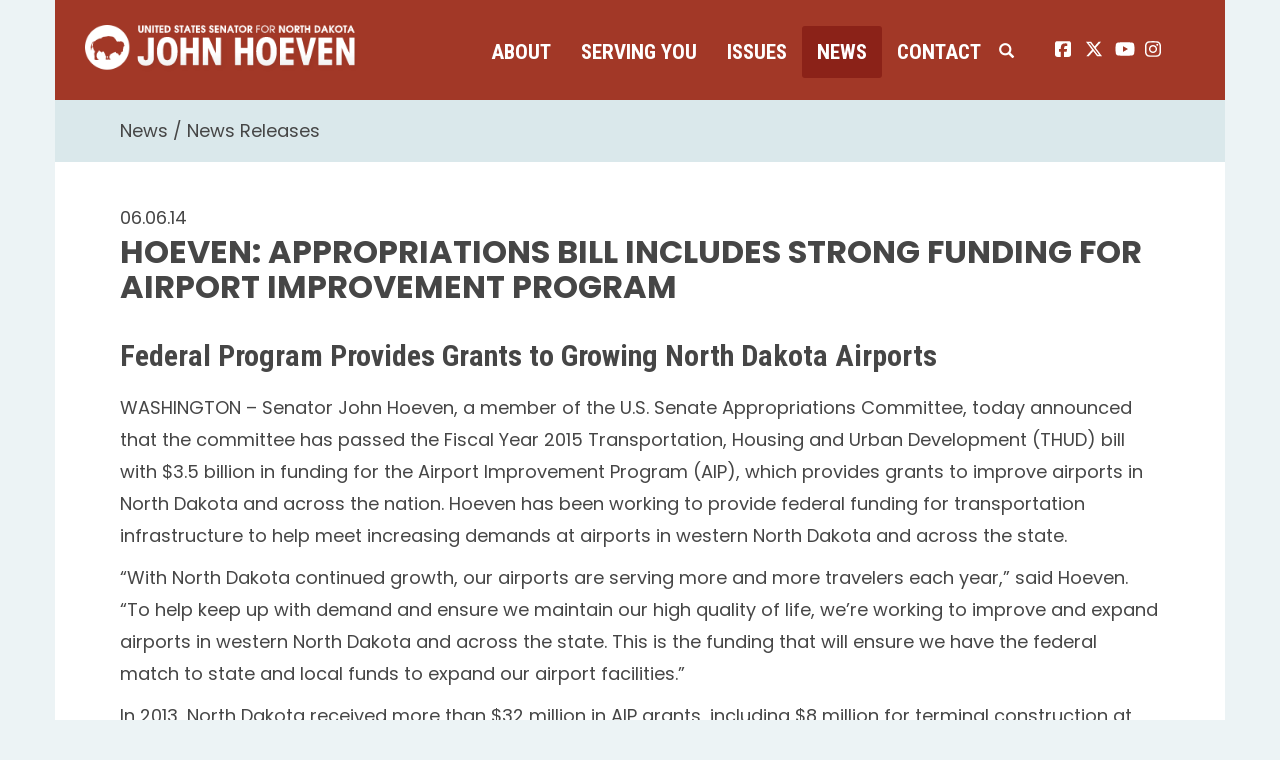

--- FILE ---
content_type: text/html;charset=UTF-8
request_url: https://www.hoeven.senate.gov/news/news-releases/hoeven-appropriations-bill-includes-strong-funding-for-airport-improvement-program
body_size: 9163
content:

	
	
	
	
	
	
	
	
	


	


    
	

		
		

		



		
		
			 
		    	
			
		
		

		
		

		

		
		

		 
		 
		 	
		 
                

                    

		
        
		

		
			
		

		
		

		
		


		

		
    
	   

	























	  


    





















  





    

    


 
 
		
		
		
		
		





	
	

	



    



    
    






 
 









<!doctype html>
<!--[if lt IE 7 ]><html lang="en" class="no-js ie ie6"> <![endif]-->
<!--[if IE 7 ]><html lang="en" class="no-js ie ie7"> <![endif]-->
<!--[if IE 8 ]><html lang="en" class="no-js ie ie8"> <![endif]-->
<!--[if IE 9 ]><html lang="en" class="no-js ie ie9"> <![endif]-->
<!--[if IE 10 ]><html lang="en" class="no-js ie ie10"> <![endif]-->
<!--[if IE 11 ]><html lang="en" class="no-js ie ie11"> <![endif]-->
<!--[if gt IE 11]><html lang="en" class="no-js ie"> <![endif]-->
<!--[if !(IE) ]><!-->
<html lang="en" class="no-js">
<!--<![endif]-->

<head>
<meta charset="UTF-8">
<meta http-equiv="X-UA-Compatible" content="IE=edge,chrome=1">
<meta name="viewport" content="width=device-width, initial-scale=1">


	<meta property="twitter:account_id" content="382791093"/>




<meta name="twitter:card" content="summary_large_image" />



	<meta name="twitter:site" content="@SenJohnHoeven" />





<title>News Release | News Releases | News | U.S. Senator John Hoeven of North Dakota</title>




	
		<meta name="date" content="2014-06-06" />
	


	
		<meta name="title" content="Hoeven: Appropriations Bill Includes Strong Funding for Airport Improvement Program" />
	




<meta name="viewport" content="width=device-width, initial-scale=1.0">





	
	

	




		<meta property="og:image" content="https://www.hoeven.senate.gov/themes/hoeven/images/sharelogo.jpg?1" />
		<meta name="twitter:image" content="https://www.hoeven.senate.gov/themes/hoeven/images/sharelogo.jpg?1" />


	


	<meta property="og:title" content="Hoeven: Appropriations Bill Includes Strong Funding for Airport Improvement Program | U.S. Senator John Hoeven of North Dakota" />
	


	<meta property="og:description" content="The Official U.S. Senate website of Senator John Hoeven of North Dakota" />





<link href="https://www.hoeven.senate.gov/themes/hoeven/images/favicon.ico" rel="Icon" type="image/x-icon"/>


<link rel="Stylesheet" type="text/css" href="/themes/default_v4/styles/smoothDivScroll.css" />


<link rel="stylesheet" href="/themes/default_v4/styles/bootstrap.min.css?cachebuster=1460370634">




<link rel="stylesheet" href="https://cdnjs.cloudflare.com/ajax/libs/font-awesome/6.5.0/css/all.min.css" integrity="sha512-Avb2QiuDEEvB4bZJYdft2mNjVShBftLdPG8FJ0V7irTLQ8Uo0qcPxh4Plq7G5tGm0rU+1SPhVotteLpBERwTkw==" crossorigin="anonymous" referrerpolicy="no-referrer" />
<script src="https://cdnjs.cloudflare.com/ajax/libs/font-awesome/6.5.0/js/all.min.js" integrity="sha512-xgIrH5DRuEOcZK5cPtVXx/WSp5DTir2JNcKE5ahV2u51NCTD9UDxbQgZHYHVBlPc4H8tug6BZTYIl2RdA/X0Vg==" crossorigin="anonymous" referrerpolicy="no-referrer"></script>


<link rel="stylesheet" href="/themes/default_v4/styles/common.css">




	<link rel="stylesheet" href="/themes/hoeven/styles/common.css?cachebuster=1732633740">





<script src="/themes/default_v4/scripts/jquery.min.js"></script>
<script src="/themes/default_v4/scripts/bootstrap.min.js"></script>
<script src="/themes/default_v4/scripts/jquery.html5-placeholder-shim.js"></script>




<!--[if lte IE 6]>
	<link rel="stylesheet" href="http://universal-ie6-css.googlecode.com/files/ie6.1.1.css" media="screen, projection">
<![endif]-->




















<link rel="preconnect" href="https://fonts.googleapis.com">
<link rel="preconnect" href="https://fonts.gstatic.com" crossorigin>
<link href="https://fonts.googleapis.com/css2?family=Poppins:wght@200;400;600;700;900&family=Roboto+Condensed:wght@400;700&display=swap" rel="stylesheet">


</head>






	


	

	

	

    



	


		

		

		



	


<body  id="newsroom" class="bg3  two-col "><!--stopindex--> 


<a href="#main-nav" class="sr-only">Skip to primary navigation</a> <a class="sr-only" href="#skip-nav">Skip to content</a>



		
		


<!--googleoff: all-->


	<div class="modal fade" id="NavMobileModal" tabindex="-1" role="dialog" aria-labelledby="NavMobileModal" aria-hidden="true">
	  <div class="modal-dialog modal-lg">
	    <div class="modal-content">
	      <div class="modal-header">
	        <button type="button" class="close" data-dismiss="modal"><span aria-hidden="true">&times;</span><span class="sr-only">Close</span></button>
	      </div>
	      <div class="modal-body">
	       <ul class="nav nav-pills nav-stacked" id="main-nav">
	       	
				
				
					
						
						
						
						
						
							
							
							
							
						
						
							
								
							
							
							
								
							
								
							
								
							
								
							
							
						
					<li  class="dropdown no-descriptions">  <a href="https://www.hoeven.senate.gov/about/biography" >About</a>
						
							
								

		
		
			
			
			
			
			
				
					
						<ul class="dropdown-menu">
					

					
						
						
						
						
						
						
						<li>
							
							<a href="https://www.hoeven.senate.gov/about/biography">Biography </a>
							

		
		
			
			
			
			
			
		

		

		
						</li>
					
						
						
						
						
						
						
						<li>
							
							<a href="https://www.hoeven.senate.gov/about/committee-assignments">Committee Assignments </a>
							

		
		
			
			
			
			
			
		

		

		
						</li>
					
						
						
						
						
						
						
						<li>
							
							<a href="https://www.hoeven.senate.gov/about/north-dakota">North Dakota </a>
							

		
		
			
			
			
			
			
		

		

		
						</li>
					
						
						
						
						
						
						
						<li>
							
							<a href="https://www.hoeven.senate.gov/about/caucus-membership">Caucus Membership </a>
							

		
		
			
			
			
			
			
		

		

		
						</li>
					

					
						</ul>
					
				
			
		

		

		

							
						
					</li>
					
				
					
						
						
						
						
						
							
							
							
							
						
						
							
								
							
							
							
								
							
								
							
								
							
								
							
								
							
								
							
								
							
								
							
								
							
								
							
								
							
								
							
								
							
								
							
							
						
					<li  class="dropdown no-descriptions">  <a href="https://www.hoeven.senate.gov/serving-you" >Serving You</a>
						
							
								

		
		
			
			
			
			
			
				
					
						<ul class="dropdown-menu">
					

					
						
						
						
						
						
						
						<li>
							
							<a href="https://www.hoeven.senate.gov/serving-you/scheduling-requests">Scheduling Requests </a>
							

		
		
			
			
			
			
			
		

		

		
						</li>
					
						
						
						
						
						
						
						<li>
							
							<a href="https://www.hoeven.senate.gov/postal-concerns">Postal Concerns </a>
							

		
		
			
			
			
			
			
		

		

		
						</li>
					
						
						
						
						
						
						
						<li>
							
							<a href="https://www.hoeven.senate.gov/serving-you/flag-requests">Flag Requests </a>
							

		
		
			
			
			
			
			
		

		

		
						</li>
					
						
						
						
						
						
						
						<li>
							
							<a href="https://www.hoeven.senate.gov/serving-you/dc-tours">D.C. Tours </a>
							

		
		
			
			
			
			
			
		

		

		
						</li>
					
						
						
						
						
						
						
						<li>
							
							<a href="https://www.hoeven.senate.gov/help">Help with Federal Agencies </a>
							

		
		
			
			
			
			
			
		

		

		
						</li>
					
						
						
						
						
						
						
						<li>
							
							<a href="https://www.hoeven.senate.gov/serving-you/students">Students </a>
							

		
		
			
			
			
			
			
		

		

		
						</li>
					
						
						
						
						
						
						
						<li>
							
							<a href="https://www.hoeven.senate.gov/serving-you/academy-nominations">Academy Nominations </a>
							

		
		
			
			
			
			
			
		

		

		
						</li>
					
						
						
						
						
						
						
						<li>
							
							<a href="https://www.hoeven.senate.gov/serving-you/internships">Internships </a>
							

		
		
			
			
			
			
			
		

		

		
						</li>
					
						
						
						
						
						
						
						<li>
							
							<a href="https://www.hoeven.senate.gov/serving-you/congratulatory-letters">Congratulatory Letters </a>
							

		
		
			
			
			
			
			
		

		

		
						</li>
					
						
						
						
						
						
						
						<li>
							
							<a href="https://www.hoeven.senate.gov/serving-you/grant-support">Grant Support </a>
							

		
		
			
			
			
			
			
		

		

		
						</li>
					
						
						
						
						
						
						
						<li>
							
							<a href="https://www.hoeven.senate.gov/serving-you/veterans">Veterans </a>
							

		
		
			
			
			
			
			
		

		

		
						</li>
					
						
						
						
						
						
						
						<li>
							
							<a href="https://www.hoeven.senate.gov/serving-you/finding-our-pow/mias">Finding our POW/MIAs </a>
							

		
		
			
			
			
			
			
		

		

		
						</li>
					
						
						
						
						
						
						
						<li>
							
							<a href="https://www.hoeven.senate.gov/serving-you/nd-public-events">N.D. Public Events </a>
							

		
		
			
			
			
			
			
		

		

		
						</li>
					
						
						
						
						
						
						
						<li>
							
							<a href="https://www.hoeven.senate.gov/serving-you/appropriations">Appropriations Request </a>
							

		
		
			
			
			
			
			
		

		

		
						</li>
					

					
						</ul>
					
				
			
		

		

		

							
						
					</li>
					
				
					
						
						
						
						
						
							
							
							
							
						
						
					<li  class="dropdown">  <a href="https://www.hoeven.senate.gov/issues" >Issues</a>
						
							
								
			
				
					<ul class="dropdown-menu">
				

				
				
					
					<li><a href="https://www.hoeven.senate.gov/issues/sponsored-and-co-sponsored-legislation">Sponsored and Co-Sponsored Legislation</a></li>
					
				
					
					<li><a href="https://www.hoeven.senate.gov/issues/agriculture">Agriculture</a></li>
					
				
					
					<li><a href="https://www.hoeven.senate.gov/issues/education">Education</a></li>
					
				
					
					<li><a href="https://www.hoeven.senate.gov/issues/energy">Energy</a></li>
					
				
					
					<li><a href="https://www.hoeven.senate.gov/issues/health-care">Health Care</a></li>
					
				
					
					<li><a href="/issues/indian-affairs">Indian Affairs</a></li>
					
				
					
					<li><a href="https://www.hoeven.senate.gov/issues/jobs-economy-and-fiscal-responsibility">Jobs, Economy and Fiscal Responsibility</a></li>
					
				
					
					<li><a href="https://www.hoeven.senate.gov/issues/national-security">National Security</a></li>
					
				
					
					<li><a href="https://www.hoeven.senate.gov/issues/public-safety-and-quality-of-life">Public Safety and Quality of Life</a></li>
					
				
					
					<li><a href="https://www.hoeven.senate.gov/issues/transportation">Transportation</a></li>
					
				
					
					<li><a href="https://www.hoeven.senate.gov/issues/veterans">Veterans</a></li>
					
				
					
					<li><a href="https://www.hoeven.senate.gov/issues/water-infrastructure-and-flood-protection">Water Infrastructure and Flood Protection</a></li>
					
				

				
					</ul>
				
			
		
								
						
					</li>
					
				
					
						
						
						
							
						
						
						
							
								
							
							
							
							
						
						
							
								
							
							
							
								
							
								
							
								
							
							
						
					<li  class="selected dropdown no-descriptions">  <a href="https://www.hoeven.senate.gov/news" >News</a>
						
							
								

		
		
			
			
			
			
			
				
					
						<ul class="dropdown-menu">
					

					
						
						
						
						
						
						
						<li>
							
							<a href="https://www.hoeven.senate.gov/news/news-releases">News Releases </a>
							

		
		
			
			
			
			
			
		

		

		
						</li>
					
						
						
						
						
						
						
						<li>
							
							<a href="https://www.hoeven.senate.gov/news/videos">Videos </a>
							

		
		
			
			
			
			
			
		

		

		
						</li>
					
						
						
						
						
						
						
						<li>
							
							<a href="https://www.hoeven.senate.gov/news/photo-gallery">Photo Gallery </a>
							

		
		
			
			
			
			
			
		

		

		
						</li>
					

					
						</ul>
					
				
			
		

		

		

							
						
					</li>
					
				
					
						
						
						
						
						
							
							
							
							
						
						
							
								
							
							
							
								
							
								
							
								
							
								
							
							
						
					<li  class="dropdown no-descriptions">  <a href="https://www.hoeven.senate.gov/contact" >Contact</a>
						
							
								

		
		
			
			
			
			
			
				
					
						<ul class="dropdown-menu">
					

					
						
						
						
						
						
						
						<li>
							
							<a href="https://www.hoeven.senate.gov/contact/contact-the-senator">Contact the Senator </a>
							

		
		
			
			
			
			
			
		

		

		
						</li>
					
						
						
						
						
						
						
						<li>
							
							<a href="https://www.hoeven.senate.gov/contact/office-locations">Office Locations </a>
							

		
		
			
			
			
			
			
		

		

		
						</li>
					
						
						
						
						
						
						
						<li>
							
							<a href="https://www.hoeven.senate.gov/contact/e-newsletter-signup">E-Newsletter Signup </a>
							

		
		
			
			
			
			
			
		

		

		
						</li>
					
						
						
						
						
						
						
						<li>
							
							<a href="https://www.hoeven.senate.gov/serving-you/scheduling-requests">Scheduling Requests </a>
							

		
		
			
			
			
			
			
		

		

		
						</li>
					

					
						</ul>
					
				
			
		

		

		

							
						
					</li>
					
				
					
				
					
				
				
			</ul>
	      </div>
	    </div>
	  </div>
	</div>



<div class="modal fade" id="SearchModal" tabindex="-1" role="dialog" aria-labelledby="SearchModal" aria-hidden="true">
	<div class="modal-dialog modal-lg">
		<div class="modal-content">
			<div class="modal-header">
				<button type="button" class="close" data-dismiss="modal"><span aria-hidden="true">&times;</span><span class="sr-only">Close</span></button>
			</div>
			<div class="modal-body">
				<div id="searchpopup">
					
					
					
					
					
					
					
					
					
					
					
					
					
					
					
					
					
					
					
					
					
					
					
					
					
					
					
					
					
					
					
					<form aria-label="search" id="sitesearch" role="search" method="get" action="/search" class="pull-right form-inline">
						<input type="search" id="search-field" name="q" placeholder="Search">
						<input type="hidden" name="access" value="p" />
						<input type="hidden" name="as_dt" value="i" />
						<input type="hidden" name="as_epq" value="" />
						<input type="hidden" name="as_eq" value="" />
						<input type="hidden" name="as_lq" value="" />
						<input type="hidden" name="as_occt" value="any" />
						<input type="hidden" name="as_oq" value="" />
						<input type="hidden" name="as_q" value="" />
						<input type="hidden" name="as_sitesearch" value="" />
						<input type="hidden" name="client" value="" />
						<input type="hidden" name="sntsp" value="0" />
						<input type="hidden" name="filter" value="0" />
						<input type="hidden" name="getfields" value="" />
						<input type="hidden" name="lr" value="" />
						<input type="hidden" name="num" value="15" />
						<input type="hidden" name="numgm" value="3" />
						<input type="hidden" name="oe" value="UTF8" />
						<input type="hidden" name="output" value="xml_no_dtd" />
						<input type="hidden" name="partialfields" value="" />
						<input type="hidden" name="proxycustom" value="" />
						<input type="hidden" name="proxyreload" value="0" />
						<input type="hidden" name="proxystylesheet" value="default_frontend" />
						<input type="hidden" name="requiredfields" value="" />
						<input type="hidden" name="sitesearch" value="" />
						<input type="hidden" name="sort" value="date:D:S:d1" />
						<input type="hidden" name="start" value="0" />
						<input type="hidden" name="ud" value="1" />
						<button aria-label="submit" type="submit"><span class="glyphicon glyphicon-search"></span></button>
					</form>
				</div>
			</div>
		</div>
	</div>
</div>


<div class="container">
	<div id="header" >

		<a href="/" class="logo-hold" >
			<img src = "/themes/hoeven/images/logo.png" alt="John Hoeven Logo a silhouette of a buffalo and his name.">
		</a>

		<div class="nav-hold">
			<!--googleoff: all-->





<div class="navbar">
       <ul class="nav nav-pills nav-justified hidden-sm hidden-xs" id="main-nav">
       	
			
			
				
					
					
					
					
					
						
						
						
						
					
					
						
							
						
						
						
							
						
							
						
							
						
							
						
						
					
				<li  class="dropdown no-descriptions">  <a href="https://www.hoeven.senate.gov/about/biography" >About</a>
					
						
							

		
		
			
			
			
			
			
				
					
						<ul class="dropdown-menu">
					

					
						
						
						
						
						
						
						<li>
							
							<a href="https://www.hoeven.senate.gov/about/biography">Biography </a>
							

		
		
			
			
			
			
			
		

		

		
						</li>
					
						
						
						
						
						
						
						<li>
							
							<a href="https://www.hoeven.senate.gov/about/committee-assignments">Committee Assignments </a>
							

		
		
			
			
			
			
			
		

		

		
						</li>
					
						
						
						
						
						
						
						<li>
							
							<a href="https://www.hoeven.senate.gov/about/north-dakota">North Dakota </a>
							

		
		
			
			
			
			
			
		

		

		
						</li>
					
						
						
						
						
						
						
						<li>
							
							<a href="https://www.hoeven.senate.gov/about/caucus-membership">Caucus Membership </a>
							

		
		
			
			
			
			
			
		

		

		
						</li>
					

					
						</ul>
					
				
			
		

		

		

						
					
				</li>
				
			
				
					
					
					
					
					
						
						
						
						
					
					
						
							
						
						
						
							
						
							
						
							
						
							
						
							
						
							
						
							
						
							
						
							
						
							
						
							
						
							
						
							
						
							
						
						
					
				<li  class="dropdown no-descriptions">  <a href="https://www.hoeven.senate.gov/serving-you" >Serving You</a>
					
						
							

		
		
			
			
			
			
			
				
					
						<ul class="dropdown-menu">
					

					
						
						
						
						
						
						
						<li>
							
							<a href="https://www.hoeven.senate.gov/serving-you/scheduling-requests">Scheduling Requests </a>
							

		
		
			
			
			
			
			
		

		

		
						</li>
					
						
						
						
						
						
						
						<li>
							
							<a href="https://www.hoeven.senate.gov/postal-concerns">Postal Concerns </a>
							

		
		
			
			
			
			
			
		

		

		
						</li>
					
						
						
						
						
						
						
						<li>
							
							<a href="https://www.hoeven.senate.gov/serving-you/flag-requests">Flag Requests </a>
							

		
		
			
			
			
			
			
		

		

		
						</li>
					
						
						
						
						
						
						
						<li>
							
							<a href="https://www.hoeven.senate.gov/serving-you/dc-tours">D.C. Tours </a>
							

		
		
			
			
			
			
			
		

		

		
						</li>
					
						
						
						
						
						
						
						<li>
							
							<a href="https://www.hoeven.senate.gov/help">Help with Federal Agencies </a>
							

		
		
			
			
			
			
			
		

		

		
						</li>
					
						
						
						
						
						
						
						<li>
							
							<a href="https://www.hoeven.senate.gov/serving-you/students">Students </a>
							

		
		
			
			
			
			
			
		

		

		
						</li>
					
						
						
						
						
						
						
						<li>
							
							<a href="https://www.hoeven.senate.gov/serving-you/academy-nominations">Academy Nominations </a>
							

		
		
			
			
			
			
			
		

		

		
						</li>
					
						
						
						
						
						
						
						<li>
							
							<a href="https://www.hoeven.senate.gov/serving-you/internships">Internships </a>
							

		
		
			
			
			
			
			
		

		

		
						</li>
					
						
						
						
						
						
						
						<li>
							
							<a href="https://www.hoeven.senate.gov/serving-you/congratulatory-letters">Congratulatory Letters </a>
							

		
		
			
			
			
			
			
		

		

		
						</li>
					
						
						
						
						
						
						
						<li>
							
							<a href="https://www.hoeven.senate.gov/serving-you/grant-support">Grant Support </a>
							

		
		
			
			
			
			
			
		

		

		
						</li>
					
						
						
						
						
						
						
						<li>
							
							<a href="https://www.hoeven.senate.gov/serving-you/veterans">Veterans </a>
							

		
		
			
			
			
			
			
		

		

		
						</li>
					
						
						
						
						
						
						
						<li>
							
							<a href="https://www.hoeven.senate.gov/serving-you/finding-our-pow/mias">Finding our POW/MIAs </a>
							

		
		
			
			
			
			
			
		

		

		
						</li>
					
						
						
						
						
						
						
						<li>
							
							<a href="https://www.hoeven.senate.gov/serving-you/nd-public-events">N.D. Public Events </a>
							

		
		
			
			
			
			
			
		

		

		
						</li>
					
						
						
						
						
						
						
						<li>
							
							<a href="https://www.hoeven.senate.gov/serving-you/appropriations">Appropriations Request </a>
							

		
		
			
			
			
			
			
		

		

		
						</li>
					

					
						</ul>
					
				
			
		

		

		

						
					
				</li>
				
			
				
					
					
					
					
					
						
						
						
						
					
					
				<li  class="dropdown">  <a href="https://www.hoeven.senate.gov/issues" >Issues</a>
					
						
							
			
				
					<ul class="dropdown-menu">
				

				
				
					
					<li><a href="https://www.hoeven.senate.gov/issues/sponsored-and-co-sponsored-legislation">Sponsored and Co-Sponsored Legislation</a></li>
					
				
					
					<li><a href="https://www.hoeven.senate.gov/issues/agriculture">Agriculture</a></li>
					
				
					
					<li><a href="https://www.hoeven.senate.gov/issues/education">Education</a></li>
					
				
					
					<li><a href="https://www.hoeven.senate.gov/issues/energy">Energy</a></li>
					
				
					
					<li><a href="https://www.hoeven.senate.gov/issues/health-care">Health Care</a></li>
					
				
					
					<li><a href="/issues/indian-affairs">Indian Affairs</a></li>
					
				
					
					<li><a href="https://www.hoeven.senate.gov/issues/jobs-economy-and-fiscal-responsibility">Jobs, Economy and Fiscal Responsibility</a></li>
					
				
					
					<li><a href="https://www.hoeven.senate.gov/issues/national-security">National Security</a></li>
					
				
					
					<li><a href="https://www.hoeven.senate.gov/issues/public-safety-and-quality-of-life">Public Safety and Quality of Life</a></li>
					
				
					
					<li><a href="https://www.hoeven.senate.gov/issues/transportation">Transportation</a></li>
					
				
					
					<li><a href="https://www.hoeven.senate.gov/issues/veterans">Veterans</a></li>
					
				
					
					<li><a href="https://www.hoeven.senate.gov/issues/water-infrastructure-and-flood-protection">Water Infrastructure and Flood Protection</a></li>
					
				

				
					</ul>
				
			
		
							
					
				</li>
				
			
				
					
					
					
						
					
					
					
						
							
						
						
						
						
					
					
						
							
						
						
						
							
						
							
						
							
						
						
					
				<li  class="selected dropdown no-descriptions">  <a href="https://www.hoeven.senate.gov/news" >News</a>
					
						
							

		
		
			
			
			
			
			
				
					
						<ul class="dropdown-menu">
					

					
						
						
						
						
						
						
						<li>
							
							<a href="https://www.hoeven.senate.gov/news/news-releases">News Releases </a>
							

		
		
			
			
			
			
			
		

		

		
						</li>
					
						
						
						
						
						
						
						<li>
							
							<a href="https://www.hoeven.senate.gov/news/videos">Videos </a>
							

		
		
			
			
			
			
			
		

		

		
						</li>
					
						
						
						
						
						
						
						<li>
							
							<a href="https://www.hoeven.senate.gov/news/photo-gallery">Photo Gallery </a>
							

		
		
			
			
			
			
			
		

		

		
						</li>
					

					
						</ul>
					
				
			
		

		

		

						
					
				</li>
				
			
				
					
					
					
					
					
						
						
						
						
					
					
						
							
						
						
						
							
						
							
						
							
						
							
						
						
					
				<li  class="dropdown no-descriptions">  <a href="https://www.hoeven.senate.gov/contact" >Contact</a>
					
						
							

		
		
			
			
			
			
			
				
					
						<ul class="dropdown-menu">
					

					
						
						
						
						
						
						
						<li>
							
							<a href="https://www.hoeven.senate.gov/contact/contact-the-senator">Contact the Senator </a>
							

		
		
			
			
			
			
			
		

		

		
						</li>
					
						
						
						
						
						
						
						<li>
							
							<a href="https://www.hoeven.senate.gov/contact/office-locations">Office Locations </a>
							

		
		
			
			
			
			
			
		

		

		
						</li>
					
						
						
						
						
						
						
						<li>
							
							<a href="https://www.hoeven.senate.gov/contact/e-newsletter-signup">E-Newsletter Signup </a>
							

		
		
			
			
			
			
			
		

		

		
						</li>
					
						
						
						
						
						
						
						<li>
							
							<a href="https://www.hoeven.senate.gov/serving-you/scheduling-requests">Scheduling Requests </a>
							

		
		
			
			
			
			
			
		

		

		
						</li>
					

					
						</ul>
					
				
			
		

		

		

						
					
				</li>
				
			
				
			
				
			
			
		</ul>


		<a class="srchbutton hidden-sm hidden-xs">
			<span class="glyphicon glyphicon-search"><span class="hidden">x</span></span>
		</a>
		<a class="srchbuttonmodal visible-sm visible-xs" data-toggle="modal" data-target="#SearchModal" aria-label="search" title="search">
			<span class="glyphicon glyphicon-search"><span class="hidden">x</span></span>
		</a>
		<div id="search">
			
			
			
			
			
			
			
			
			
			
			
			
			
			
			
			
			
			
			
			
			
			
			
			
			
			
			
			
			
			
			
			<form id="sitesearch" role="search" method="get" action="/search" class="form-inline">
				<label for="search-field" style="text-indent:-9000px;">search</label>
				<input type="search" id="search-field" name="q" placeholder="Search">
				<input type="hidden" name="access" value="p" />
				<input type="hidden" name="as_dt" value="i" />
				<input type="hidden" name="as_epq" value="" />
				<input type="hidden" name="as_eq" value="" />
				<input type="hidden" name="as_lq" value="" />
				<input type="hidden" name="as_occt" value="any" />
				<input type="hidden" name="as_oq" value="" />
				<input type="hidden" name="as_q" value="" />
				<input type="hidden" name="as_sitesearch" value="" />
				<input type="hidden" name="client" value="" />
				<input type="hidden" name="sntsp" value="0" />
				<input type="hidden" name="filter" value="0" />
				<input type="hidden" name="getfields" value="" />
				<input type="hidden" name="lr" value="" />
				<input type="hidden" name="num" value="15" />
				<input type="hidden" name="numgm" value="3" />
				<input type="hidden" name="oe" value="UTF8" />
				<input type="hidden" name="output" value="xml_no_dtd" />
				<input type="hidden" name="partialfields" value="" />
				<input type="hidden" name="proxycustom" value="" />
				<input type="hidden" name="proxyreload" value="0" />
				<input type="hidden" name="proxystylesheet" value="default_frontend" />
				<input type="hidden" name="requiredfields" value="" />
				<input type="hidden" name="sitesearch" value="" />
				<input type="hidden" name="sort" value="date:D:S:d1" />
				<input type="hidden" name="start" value="0" />
				<input type="hidden" name="ud" value="1" />
				<button type="submit">
					<span class="glyphicon glyphicon-search"><span class="hidden">x</span></span>
				</button>
			</form>
		</div>
		<script type="text/javascript">
			
			$( ".srchbutton" ).click(function() {
				$(".nav-hold").toggleClass("search");
				$(".srchbutton .glyphicon").toggleClass("glyphicon-search glyphicon-remove");
			});
			
		</script>
		<a class="togglemenu hidden-xl hidden-md hidden-lg" data-toggle="modal" data-target="#NavMobileModal">

			<span class="glyphicon glyphicon-menu-hamburger"></span>
			<span class="menulabel">MENU</span>

		</a>
	</div>

<!--googleon: all-->

			<ul class="social-icons list-inline">
				<li><a href="https://www.facebook.com/SenatorJohnHoeven"><i class="fa-brands fa-square-facebook"></i><span class="sr-only">John Hoeven facebook page</span></a></li>
				<li><a href="https://twitter.com/SenJohnHoeven"> <i class="fa-brands fa-x-twitter"></i><span class="sr-only">John Hoeven twitter page</span></a></li>
				<li><a href="https://www.youtube.com/user/SenatorJohnHoevenND"> <i class="fa-brands fa-youtube"></i><span class="sr-only">John Hoeven youtube page</span></a></li>
				<li><a href="https://www.instagram.com/senjohnhoeven/"> <i class="fa-brands fa-instagram"></i><span class="sr-only">John Hoeven instagram page</span></a></li>
			</ul>

		</div>

</div>
</div>



<div id="skip-nav"></div>















		
		


	
	<div id="content" role="main">







	

	
	
		
		
	















	<div class="container" id="main_container">






	<div id='breadcrumb'><ol class='list-inline'><li><a href='https://www.hoeven.senate.gov/'>Home</a></li><li><a href='https://www.hoeven.senate.gov/news'>News</a></li><li><a href='https://www.hoeven.senate.gov/news/news-releases'>News Releases</a></li></ol></div>


<div class="one_column row">


	
	




	

	  <div class="clearfix col-md-12" id="main_column"><!--startindex--><!--startindex-->


	



	
	<div id="newscontent" class="article">
	
	<div id="press">
		
			<span class="date black">06.06.14</span>
			<h1 class="main_page_title">Hoeven: Appropriations Bill Includes Strong Funding for Airport Improvement Program</h1>
			
				

	



	

	

	

	 
	

	

			


		








	

	

	


		

		
		
		
		
		
		
		
		
		

		
		
			
		

        
				<h2 class="subtitle">Federal Program Provides Grants to Growing North Dakota Airports</h1>
			
			<p>WASHINGTON &ndash; Senator John Hoeven, a member of the U.S. Senate Appropriations Committee, today announced that the committee has passed the Fiscal Year 2015 Transportation, Housing and Urban Development (THUD) bill with $3.5 billion in funding for the Airport Improvement Program (AIP), which provides grants to improve airports in North Dakota and across the nation. Hoeven has been working to provide federal funding for transportation infrastructure to help meet increasing demands at airports in western North Dakota and across the state.</p>
<p></p>
<p>&ldquo;With North Dakota continued growth, our airports are serving more and more travelers each year,&rdquo; said Hoeven. &ldquo;To help keep up with demand and ensure we maintain our high quality of life, we&rsquo;re working to improve and expand airports in western North Dakota and across the state. This is the funding that will ensure we have the federal match to state and local funds to expand our airport facilities.&rdquo;</p>
<p></p>
<p>In 2013, North Dakota received more than $32 million in AIP grants, including $8 million for terminal construction at Minot Airport, more than $3.5 million for Grand Forks International, more than $3.1 million for Hector International Airport, nearly $3 million for Bismarck Municipal Airport, nearly $2 million for Dickinson-Theodore Roosevelt Regional, as well as grants for Watford City, Williston&rsquo;s Sloulin Field Airport, and airports across the state.</p>
<p></p>
<p>AIP grants are used for construction or rehabilitation of runways, taxiways or aprons; airfield lighting, signage or drainage; land acquisition; weather observation stations; planning and environmental studies; safety improvements; airport layout plans; and other projects at airports to improve safety, security or environmental concerns.</p>
<p></p>
<p>Earlier this spring, Hoeven hosted both DOT Secretary Anthony Foxx and FAA Administrator Michael Huerta in North Dakota to see firsthand the transportation infrastructure needs as a result of North Dakota&rsquo;s tremendous growth.</p>
<p></p>
			
			
			
		

		
	</div>
	<hr>
<div id="pagetools">
	

	<script>// cribbed from jquery migrate plugin @ https://github.com/jquery/jquery-migrate/blob/master/src/core.js
		if (typeof uaMatch == 'undefined') {
			var uaMatch = function( ua ) {
				ua = ua.toLowerCase();

				var match = /(chrome)[ \/]([\w.]+)/.exec( ua ) ||
					/(webkit)[ \/]([\w.]+)/.exec( ua ) ||
					/(opera)(?:.*version|)[ \/]([\w.]+)/.exec( ua ) ||
					/(msie) ([\w.]+)/.exec( ua ) ||
					ua.indexOf("compatible") < 0 && /(mozilla)(?:.*? rv:([\w.]+)|)/.exec( ua ) ||
					[];

				return {
					browser: match[ 1 ] || "",
					version: match[ 2 ] || "0"
				};
			};

			var matched = uaMatch( navigator.userAgent );
			var browser = {};

			if ( matched.browser ) {
				browser[ matched.browser ] = true;
				browser.version = matched.version;
			}

			// Chrome is Webkit, but Webkit is also Safari.
			if ( browser.chrome ) {
				browser.webkit = true;
			} else if ( browser.webkit ) {
				browser.safari = true;
			}
		}
	</script>

	<div id="fb-root"></div>
	<div class="clearfix"></div>
	<ul id="actions" class="list-unstyled  list-inline">
		
			<li><a class="btn btn-xs pull-left" onclick="window.print()" >Print</a></li>
		
		
			
			<li><a class="btn btn-xs pull-left" href="mailto:?subject=A Link From Senator John Hoeven&body=http://www.hoeven.senate.gov/news/news-releases/hoeven-appropriations-bill-includes-strong-funding-for-airport-improvement-program">Email</a></li>
		
		
			<li id="fb-li">
				<div class="fb-like pull-left" data-href="http://www.hoeven.senate.gov/news/news-releases/hoeven-appropriations-bill-includes-strong-funding-for-airport-improvement-program" data-send="false" data-layout="button_count" data-width="60" data-show-faces="false" data-font="verdana"></div>
			</li>
		
		
		
			<li id="twitter-li">
				<a class="twitter-share-button pull-left" href="https://twitter.com/share" data-url="http://www.hoeven.senate.gov/news/news-releases/hoeven-appropriations-bill-includes-strong-funding-for-airport-improvement-program" data-text="Hoeven: Appropriations Bill Includes Strong Funding for Airport Improvement Program">Tweet</a>
			</li>
		
	</ul>

	<script>
		if (!browser.msie || browser.msie && browser.version >= 8) {
			// facebook
			(function(d, s, id) {
				var js, fjs = d.getElementsByTagName(s)[0];
				if (d.getElementById(id)) return;
				js = d.createElement(s); js.id = id;
				js.src = "//connect.facebook.net/en_US/all.js#xfbml=1&appId=178127398911465";
				fjs.parentNode.insertBefore(js, fjs);
			}(document, 'script', 'facebook-jssdk'));

			// twitter
			!function(d,s,id){var js,fjs=d.getElementsByTagName(s)[0];if(!d.getElementById(id)){js=d.createElement(s);js.id=id;js.src="//platform.twitter.com/widgets.js";fjs.parentNode.insertBefore(js,fjs);}}(document,"script","twitter-wjs");
		} else {
			document.getElementById('fb-li').style.display = 'none';
			document.getElementById('twitter-li').style.display = 'none';
		}
	</script>

	
</div>



	
	




	
	
	



    
	
	


    
    
    
    	
    	
	    	<hr>
		    
		    	<a class="pull-left btn btn-lg prevarticle" href="/news/news-releases/hoeven-works-to-provide-housing-law-enforcement-support-for-growing-nd-communities">Next Article</a>
		    
		    
		    	<a class="pull-right btn btn-lg nextarticle" href="/news/news-releases/hoeven-supports-legislation-to-reauthorize-blm-permitting-program">Previous Article</a>
		    
    	
    
	</div>














	

	</div>



	
	



	
</div>


</div>
</div>
<!--stopindex-->
<footer>
	
	
	<div class="container">
		<div class="footer">
		
		
		
			<ul class="list-unstyled footernav list-inline pull-left">
				
					
					<li>
						<a href="/about/biography">About</a>
					</li>
				
					
					<li>
						<a href="/serving-you">Serving You</a>
					</li>
				
					
					<li>
						<a href="/issues">Issues</a>
					</li>
				
					
					<li>
						<a href="/news">News</a>
					</li>
				
					
					<li>
						<a href="/contact">Contact</a>
					</li>
				
			</ul>
		

		<ul class="social-icons list-inline">
			<li><a href="https://www.facebook.com/SenatorJohnHoeven"><i class="fa-brands fa-square-facebook"></i><span class="sr-only">John Hoeven facebook page</span></a></li>
			<li><a href="https://twitter.com/SenJohnHoeven"> <i class="fa-brands fa-x-twitter"></i><span class="sr-only">John Hoeven twitter page</span></a></li>
			<li><a href="https://www.youtube.com/user/SenatorJohnHoevenND"> <i class="fa-brands fa-youtube"></i><span class="sr-only">John Hoeven youtube page</span></a></li>
			<li><a href="https://www.instagram.com/senjohnhoeven/"> <i class="fa-brands fa-instagram"></i><span class="sr-only">John Hoeven instagram page</span></a></li>
		</ul>
		</div>
	</div>

</footer>

<script>
    $('#main_column .scrollnav a').click(function() {
        var anchorname = $(this).attr('href');
        var anchorclass = $(this).attr('class');
        if (anchorname.indexOf('#') == 0){
            var targetheightoffset = $(anchorname).offset().top - 20;
            jQuery('html,body').animate({scrollTop:targetheightoffset}, 500);
        }
    });
</script>

<script type="text/template" class="deferred-script">
	$( window ).load(function() {
		var mainbody = $("#content").height();
		var mainwindow = $(window).height();
		if (mainbody < mainwindow){
			$( "#content" ).css( "min-height", mainwindow - 210 );
		}
	});
</script>


	<!--- CUSTOM CODE FOOTER --->


<!--- Google Analytics --->
	<script>
	(function(i,s,o,g,r,a,m){i['GoogleAnalyticsObject']=r;i[r]=i[r]||function(){
	(i[r].q=i[r].q||[]).push(arguments)},i[r].l=1*new Date();a=s.createElement(o),
	m=s.getElementsByTagName(o)[0];a.async=1;a.src=g;m.parentNode.insertBefore(a,m)
	})(window,document,'script','https://www.google-analytics.com/analytics.js','ga');

	ga('create', 'UA-77908014-1', 'auto');
	ga('send', 'pageview');

	</script>

<!--- Adobe --->
<script src="https://assets.adobedtm.com/566dc2d26e4f/f8d2f26c1eac/launch-3a705652822d.min.js"></script>

<!--- END CUSTOM CODE FOOTER --->



<!--[if lt IE 9]>
<script src="/themes/default_v4/scripts/html5shiv.js"></script>
<script src="/themes/default_v4/scripts/respond.min.js"></script>
<script src="/scripts/iefixes.js?cachebuster=1460370971"></script>
<![endif]-->

<script type="text/javascript">
	$(function() {
		/*MOBILE DECIVES*/
		if( /Android|webOS|iPhone|iPad|iPod|BlackBerry|IEMobile|Opera Mini/i.test(navigator.userAgent) ) {
			$( "body" ).addClass( "mobiledevice" );
			//alert("mobiledevice");
		};
		if( /iPad/i.test(navigator.userAgent) ) {
			$( "body" ).addClass( "mobiledevicelarge" );
			//alert("mobiledevicelarge");
		};
		// IE old
		if (/MSIE (\d+\.\d+);/.test(navigator.userAgent)){

			$( "html" ).addClass( "ie" );
		}
		// IE 10
		if( /MSIE 8.0/i.test(navigator.userAgent) ) {
			//alert("IE 10")
			$( "html" ).addClass( "ieold" );


		};

		// IE 10
		if( /MSIE 10.0/i.test(navigator.userAgent) ) {
			//alert("IE 10")
			$( "html" ).addClass( "ie10" );


		};
		// IE 11
		if( /Trident/i.test(navigator.userAgent) ) {
			//alert("IE 11")
			$( "html" ).addClass( "ie" );


		};

	});
</script>
<script src="//platform.twitter.com/widgets.js"></script>
<script src="/scripts/vendor/orientation.js?cachebuster=1460370577"></script>
<script src="/scripts/vendor/modernizr/modernizr.js?cachebuster=1460370633"></script>
<script src="/scripts/vendor/selectivizr/selectivizr.js?cachebuster=1460370632"></script>
<script src="/themes/default_v4/scripts/global.js"></script>

<!--[if lt IE 9]>
<script src="/themes/default_v4/scripts/respond.min.js"></script>
<![endif]-->


<script src="/scripts/vendor/mootools/mootools.js?cachebuster=1460370584"></script>
<script src="/scripts/vendor/mootools/mootools-more.js?cachebuster=1460370583"></script>



<script type="text/template" class="deferred-script">
	// fix for bootstrap tooltip hide/mootools hide collision
	$$('form input,form select,form textarea, input, .nav-tabs li a').each(function(item) { if (typeof item.hide == 'function') { item.hide = null; } });
	Element.implement({
		'slide': function(how, mode){
			return this;
		}
	});
</script>





<script>
	window.top['site_path'] = "DC1E1FD9-5B98-4AEC-9F75-B2FCACF22937";

	

    var application = {
        "config": {
            "tinymce": {
                "plugins": {
                    "selectvideo": {
                        "player": "jwplayer", // should be set to "legacy" or "jwplayer" currently
                        "youtube": true, // set to true to write the youtube tags for youtube videos
                        "width": "100%", // set width and height on the containing element
                        "height": "100%",
                        "tracking": true
                    }
                }
            }
        },
        "fn": { // deprecated mootools 1.2 stuff that we'll probably still use once we upgrade fully to 1.3
            "defined": function(obj) {
                return (obj != undefined);
            },
            "check": function(obj) {
                return !!(obj || obj === 0);
            }
        },
        "form": {
        	"captchaSiteKey": "",
            "processed": null
			
			
			
        },
        "friendly_urls": true,
        "map": {
            "width": "100%", // set width and height on the containing element
            "height": "100%"
        },
        "siteroot": "https://www.hoeven.senate.gov/",
        "theme": "hoeven",
        "webroot": "https://www.hoeven.senate.gov/"
		
			, "defaultTheme": "default_v4"
		
    };

	var yt_players = [];
	function onYouTubePlayerAPIReady() {
		var carousel = $('.carousel');

		if (carousel.length > 0) {
			carousel.on('slide', function() {
				if (typeof yt_players != 'undefined' && yt_players.constructor === Array && yt_players.length > 0) {
					yt_players.each(function(current) {
						if (application.fn.check(current.player) && typeof current.player.pauseVideo != 'undefined') {
							current.player.pauseVideo();
						}
					});
				}
			});
			//$('.carousel').carousel('cycle');
		}
		$each(yt_players, function(video) {
			video.target.innerHTML = "";
			video.player = new YT.Player(video.target, {
				width: video.width,
				height: video.height,
				videoId: video.id,
				playerVars: {
		            controls: 1,
		            showinfo: 0 ,
		            modestbranding: 1,
		            wmode: "transparent"
		        },
				events: {
					'onStateChange': function(event) {
						if (event.data == YT.PlayerState.PLAYING) {
							if (typeof _gaq != 'undefined') { _gaq.push(['_trackEvent', 'Video', 'Play', video.title ]); }
							//$('.carousel').carousel('pause');
							carousel.each(function(index) {
								$(this).carousel('pause');
							});
						} else if (event.data == YT.PlayerState.PAUSED) {
							//if (typeof _gaq != 'undefined') {  _gaq.push(['_trackEvent', 'Video', 'Pause', video.title ]); }
							//$('.carousel').carousel('cycle');
						} else if (event.data == YT.PlayerState.ENDED) {
							if (typeof _gaq != 'undefined') { _gaq.push(['_trackEvent', 'Video', 'Complete', video.title ]); }
							//carousel.carousel('cycle');
							carousel.each(function(index) {
								$(this).carousel('cycle');

							});
						}
					}
				}
			});
		});


	}

	$(function() {
		var tag = document.createElement('script');
		tag.src = "//www.youtube.com/player_api";
		var firstScriptTag = document.getElementsByTagName('script')[0];
		firstScriptTag.parentNode.insertBefore(tag, firstScriptTag);
	});

	function returnfalse() { return false }
</script>






  






<!--[if lt IE 9]>
	<script src="/scripts/polyfills/jquery.backgroundSize.js?cachebuster=1460370969" type="text/javascript"></script>
	<script type="text/javascript">
		$(function() {
			$('.bg-fix').css({'background-size': 'cover'});
		});
	</script>
<![endif]-->

<script>
	$(function() {
		$('a').each(function() {
			var $this = $(this);
			var newWin = $this.hasClass('new-win');
			var senExit = $this.hasClass('sen-exit');
			if (newWin === true || senExit === true) {
				var href = $this.attr('href');
				if (typeof href !== 'undefined' && href !== '') {
					if (href.indexOf('javascript:') === -1 && href.charAt(0) !== '#') {
						var uri = (senExit === true) ? encodeURIComponent(href) : href;

						$this.click(function(e) {
							e.preventDefault();
							window.open(uri);
						});
					}
				}
			}
		});
	});
</script>



	

<script type="text/javascript">
    window.addEvent("domready", function() {
        $$("script.deferred-script").each(function(script) {
            Browser.exec((Browser.ie) ? script.innerHTML : script.get("text"));
        });
    });
</script>



</body>
</html>


    
	

--- FILE ---
content_type: text/css
request_url: https://www.hoeven.senate.gov/themes/default_v4/styles/common.css
body_size: 17667
content:
#TransitionExample,#photos li .imghold img{-webkit-transition:all .5s ease-in;-moz-transition:all .5s ease-in;-o-transition:all .5s ease-in;-ms-transition:all .5s ease-in}.floating,.pulse{animation-iteration-count:infinite}.glyphicon,html{-moz-osx-font-smoothing:grayscale}#RoundedCornerExample{-webkit-border-radius:20px;-moz-border-radius:20px;border-radius:20px}#ShadowExample{-webkit-box-shadow:5px 5px 6px rgba(0,0,0,.3);-moz-box-shadow:5px 5px 6px rgba(0,0,0,.3);box-shadow:5px 5px 6px rgba(0,0,0,.3)}#TransitionExample{transition:all .5s ease-in}#TransitionExample:hover{opacity:0}#GradientExample{background-color:#633;background-image:-webkit-linear-gradient(left,#633,#333);background-image:-moz-linear-gradient(left,#633,#333);background-image:-o-linear-gradient(left,#633,#333);background-image:-ms-linear-gradient(left,#633,#333);background-image:linear-gradient(left,#633,#333)}#QuickGradientExample{background-color:#BADA55;background-image:-webkit-linear-gradient(top,rgba(0,0,0,0),rgba(0,0,0,.2));background-image:-moz-linear-gradient(top,rgba(0,0,0,0),rgba(0,0,0,.2));background-image:-o-linear-gradient(top,rgba(0,0,0,0),rgba(0,0,0,.2));background-image:-ms-linear-gradient(top,rgba(0,0,0,0),rgba(0,0,0,.2));background-image:linear-gradient(top,rgba(0,0,0,0),rgba(0,0,0,.2))}.slideDown{animation-name:slideDown;-webkit-animation-name:slideDown;animation-duration:1s;-webkit-animation-duration:1s;animation-timing-function:ease;-webkit-animation-timing-function:ease;visibility:visible!important}.slideLeft,.slideUp{animation-duration:1s;visibility:visible!important}@keyframes slideDown{0%{transform:translateY(-100%)}50%{transform:translateY(8%)}65%{transform:translateY(-4%)}80%{transform:translateY(4%)}95%{transform:translateY(-2%)}100%{transform:translateY(0)}}@-webkit-keyframes slideDown{0%{-webkit-transform:translateY(-100%)}50%{-webkit-transform:translateY(8%)}65%{-webkit-transform:translateY(-4%)}80%{-webkit-transform:translateY(4%)}95%{-webkit-transform:translateY(-2%)}100%{-webkit-transform:translateY(0)}}.slideUp{animation-name:slideUp;-webkit-animation-name:slideUp;-webkit-animation-duration:1s;animation-timing-function:ease;-webkit-animation-timing-function:ease}@keyframes slideUp{0%{transform:translateY(100%)}50%{transform:translateY(-8%)}65%{transform:translateY(4%)}80%{transform:translateY(-4%)}95%{transform:translateY(2%)}100%{transform:translateY(0)}}@-webkit-keyframes slideUp{0%{-webkit-transform:translateY(100%)}50%{-webkit-transform:translateY(-8%)}65%{-webkit-transform:translateY(4%)}80%{-webkit-transform:translateY(-4%)}95%{-webkit-transform:translateY(2%)}100%{-webkit-transform:translateY(0)}}.slideLeft{animation-name:slideLeft;-webkit-animation-name:slideLeft;-webkit-animation-duration:1s;animation-timing-function:ease-in-out;-webkit-animation-timing-function:ease-in-out}@keyframes slideLeft{0%{transform:translateX(150%)}50%{transform:translateX(-8%)}65%{transform:translateX(4%)}80%{transform:translateX(-4%)}95%{transform:translateX(2%)}100%{transform:translateX(0)}}@-webkit-keyframes slideLeft{0%{-webkit-transform:translateX(150%)}50%{-webkit-transform:translateX(-8%)}65%{-webkit-transform:translateX(4%)}80%{-webkit-transform:translateX(-4%)}95%{-webkit-transform:translateX(2%)}100%{-webkit-transform:translateX(0)}}.slideRight{animation-name:slideRight;-webkit-animation-name:slideRight;animation-duration:1s;-webkit-animation-duration:1s;animation-timing-function:ease-in-out;-webkit-animation-timing-function:ease-in-out;visibility:visible!important}.expandOpen,.slideExpandUp{animation-timing-function:ease-out;visibility:visible!important}@keyframes slideRight{0%{transform:translateX(-150%)}50%{transform:translateX(8%)}65%{transform:translateX(-4%)}80%{transform:translateX(4%)}95%{transform:translateX(-2%)}100%{transform:translateX(0)}}@-webkit-keyframes slideRight{0%{-webkit-transform:translateX(-150%)}50%{-webkit-transform:translateX(8%)}65%{-webkit-transform:translateX(-4%)}80%{-webkit-transform:translateX(4%)}95%{-webkit-transform:translateX(-2%)}100%{-webkit-transform:translateX(0)}}.slideExpandUp{animation-name:slideExpandUp;-webkit-animation-name:slideExpandUp;animation-duration:1.6s;-webkit-animation-duration:1.6s;-webkit-animation-timing-function:ease -out}@keyframes slideExpandUp{0%{transform:translateY(100%) scaleX(.5)}30%{transform:translateY(-8%) scaleX(.5)}40%{transform:translateY(2%) scaleX(.5)}50%{transform:translateY(0) scaleX(1.1)}60%{transform:translateY(0) scaleX(.9)}70%{transform:translateY(0) scaleX(1.05)}80%{transform:translateY(0) scaleX(.95)}90%{transform:translateY(0) scaleX(1.02)}100%{transform:translateY(0) scaleX(1)}}@-webkit-keyframes slideExpandUp{0%{-webkit-transform:translateY(100%) scaleX(.5)}30%{-webkit-transform:translateY(-8%) scaleX(.5)}40%{-webkit-transform:translateY(2%) scaleX(.5)}50%{-webkit-transform:translateY(0) scaleX(1.1)}60%{-webkit-transform:translateY(0) scaleX(.9)}70%{-webkit-transform:translateY(0) scaleX(1.05)}80%{-webkit-transform:translateY(0) scaleX(.95)}90%{-webkit-transform:translateY(0) scaleX(1.02)}100%{-webkit-transform:translateY(0) scaleX(1)}}.expandUp{animation-name:expandUp;-webkit-animation-name:expandUp;animation-duration:.7s;-webkit-animation-duration:.7s;animation-timing-function:ease;-webkit-animation-timing-function:ease;visibility:visible!important}.fadeIn,.pulse{animation-duration:1.5s}@keyframes expandUp{0%{transform:translateY(100%) scale(.6) scaleY(.5)}60%{transform:translateY(-7%) scaleY(1.12)}75%{transform:translateY(3%)}100%{transform:translateY(0) scale(1) scaleY(1)}}@-webkit-keyframes expandUp{0%{-webkit-transform:translateY(100%) scale(.6) scaleY(.5)}60%{-webkit-transform:translateY(-7%) scaleY(1.12)}75%{-webkit-transform:translateY(3%)}100%{-webkit-transform:translateY(0) scale(1) scaleY(1)}}.fadeIn{animation-name:fadeIn;-webkit-animation-name:fadeIn;-webkit-animation-duration:1.5s;animation-timing-function:ease-in-out;-webkit-animation-timing-function:ease-in-out;visibility:visible!important}@keyframes fadeIn{0%{transform:scale(0);opacity:0}60%{transform:scale(1.1)}80%{transform:scale(.9);opacity:1}100%{transform:scale(1);opacity:1}}@-webkit-keyframes fadeIn{0%{-webkit-transform:scale(0);opacity:0}60%{-webkit-transform:scale(1.1)}80%{-webkit-transform:scale(.9);opacity:1}100%{-webkit-transform:scale(1);opacity:1}}.expandOpen{animation-name:expandOpen;-webkit-animation-name:expandOpen;animation-duration:1.2s;-webkit-animation-duration:1.2s;-webkit-animation-timing-function:ease-out}.bigEntrance,.pullUp{animation-timing-function:ease-out}@keyframes expandOpen{0%{transform:scale(1.8)}50%{transform:scale(.95)}80%{transform:scale(1.05)}90%{transform:scale(.98)}100%{transform:scale(1)}}@-webkit-keyframes expandOpen{0%{-webkit-transform:scale(1.8)}50%{-webkit-transform:scale(.95)}80%{-webkit-transform:scale(1.05)}90%{-webkit-transform:scale(.98)}100%{-webkit-transform:scale(1)}}.bigEntrance{animation-name:bigEntrance;-webkit-animation-name:bigEntrance;animation-duration:1.6s;-webkit-animation-duration:1.6s;-webkit-animation-timing-function:ease-out;visibility:visible!important}@keyframes bigEntrance{0%{transform:scale(.3) rotate(6deg) translateX(-30%) translateY(30%);opacity:.2}30%{transform:scale(1.03) rotate(-2deg) translateX(2%) translateY(-2%);opacity:1}45%{transform:scale(.98) rotate(1deg) translateX(0) translateY(0);opacity:1}60%{transform:scale(1.01) rotate(-1deg) translateX(0) translateY(0);opacity:1}75%{transform:scale(.99) rotate(1deg) translateX(0) translateY(0);opacity:1}90%{transform:scale(1.01) rotate(0) translateX(0) translateY(0);opacity:1}100%{transform:scale(1) rotate(0) translateX(0) translateY(0);opacity:1}}@-webkit-keyframes bigEntrance{0%{-webkit-transform:scale(.3) rotate(6deg) translateX(-30%) translateY(30%);opacity:.2}30%{-webkit-transform:scale(1.03) rotate(-2deg) translateX(2%) translateY(-2%);opacity:1}45%{-webkit-transform:scale(.98) rotate(1deg) translateX(0) translateY(0);opacity:1}60%{-webkit-transform:scale(1.01) rotate(-1deg) translateX(0) translateY(0);opacity:1}75%{-webkit-transform:scale(.99) rotate(1deg) translateX(0) translateY(0);opacity:1}90%{-webkit-transform:scale(1.01) rotate(0) translateX(0) translateY(0);opacity:1}100%{-webkit-transform:scale(1) rotate(0) translateX(0) translateY(0);opacity:1}}.hatch{animation-name:hatch;-webkit-animation-name:hatch;animation-duration:2s;-webkit-animation-duration:2s;animation-timing-function:ease-in-out;-webkit-animation-timing-function:ease-in-out;transform-origin:50% 100%;-ms-transform-origin:50% 100%;-webkit-transform-origin:50% 100%;visibility:visible!important}@keyframes hatch{0%{transform:rotate(0) scaleY(.6)}20%{transform:rotate(-2deg) scaleY(1.05)}35%{transform:rotate(2deg) scaleY(1)}50%{transform:rotate(-2deg)}65%{transform:rotate(1deg)}80%{transform:rotate(-1deg)}100%{transform:rotate(0)}}@-webkit-keyframes hatch{0%{-webkit-transform:rotate(0) scaleY(.6)}20%{-webkit-transform:rotate(-2deg) scaleY(1.05)}35%{-webkit-transform:rotate(2deg) scaleY(1)}50%{-webkit-transform:rotate(-2deg)}65%{-webkit-transform:rotate(1deg)}80%{-webkit-transform:rotate(-1deg)}100%{-webkit-transform:rotate(0)}}.bounce{animation-name:bounce;-webkit-animation-name:bounce;animation-duration:1.6s;-webkit-animation-duration:1.6s;animation-timing-function:ease;-webkit-animation-timing-function:ease;transform-origin:50% 100%;-ms-transform-origin:50% 100%;-webkit-transform-origin:50% 100%}@keyframes bounce{0%{transform:translateY(0) scaleY(.6)}60%{transform:translateY(-100%) scaleY(1.1)}70%{transform:translateY(0) scaleY(.95) scaleX(1.05)}80%{transform:translateY(0) scaleY(1.05) scaleX(1)}90%{transform:translateY(0) scaleY(.95) scaleX(1)}100%{transform:translateY(0) scaleY(1) scaleX(1)}}@-webkit-keyframes bounce{0%{-webkit-transform:translateY(0) scaleY(.6)}60%{-webkit-transform:translateY(-100%) scaleY(1.1)}70%{-webkit-transform:translateY(0) scaleY(.95) scaleX(1.05)}80%{-webkit-transform:translateY(0) scaleY(1.05) scaleX(1)}90%{-webkit-transform:translateY(0) scaleY(.95) scaleX(1)}100%{-webkit-transform:translateY(0) scaleY(1) scaleX(1)}}.pulse{animation-name:pulse;-webkit-animation-name:pulse;-webkit-animation-duration:1.5s;-webkit-animation-iteration-count:infinite}.floating,.stretchLeft{animation-duration:1.5s}@keyframes pulse{0%,100%{transform:scale(.9);opacity:.7}50%{transform:scale(1);opacity:1}}@-webkit-keyframes pulse{0%,100%{-webkit-transform:scale(.95);opacity:.7}50%{-webkit-transform:scale(1);opacity:1}}.floating{animation-name:floating;-webkit-animation-name:floating;-webkit-animation-duration:1.5s;-webkit-animation-iteration-count:infinite}@keyframes floating{0%,100%{transform:translateY(0)}50%{transform:translateY(8%)}}@-webkit-keyframes floating{0%,100%{-webkit-transform:translateY(0)}50%{-webkit-transform:translateY(8%)}}.tossing{animation-name:tossing;-webkit-animation-name:tossing;animation-duration:2.5s;-webkit-animation-duration:2.5s;animation-iteration-count:infinite;-webkit-animation-iteration-count:infinite}@keyframes tossing{0%,100%{transform:rotate(-4deg)}50%{transform:rotate(4deg)}}@-webkit-keyframes tossing{0%,100%{-webkit-transform:rotate(-4deg)}50%{-webkit-transform:rotate(4deg)}}.pullUp{animation-name:pullUp;-webkit-animation-name:pullUp;animation-duration:1.1s;-webkit-animation-duration:1.1s;-webkit-animation-timing-function:ease-out;transform-origin:50% 100%;-ms-transform-origin:50% 100%;-webkit-transform-origin:50% 100%}.pullDown,.stretchLeft{animation-timing-function:ease-out}@keyframes pullUp{0%{transform:scaleY(.1)}40%{transform:scaleY(1.02)}60%{transform:scaleY(.98)}80%{transform:scaleY(1.01)}100%{transform:scaleY(1)}}@-webkit-keyframes pullUp{0%{-webkit-transform:scaleY(.1)}40%{-webkit-transform:scaleY(1.02)}60%{-webkit-transform:scaleY(.98)}80%{-webkit-transform:scaleY(1.01)}100%{-webkit-transform:scaleY(1)}}.pullDown{animation-name:pullDown;-webkit-animation-name:pullDown;animation-duration:1.1s;-webkit-animation-duration:1.1s;-webkit-animation-timing-function:ease-out;transform-origin:50% 0;-ms-transform-origin:50% 0;-webkit-transform-origin:50% 0}@keyframes pullDown{0%{transform:scaleY(.1)}40%{transform:scaleY(1.02)}60%{transform:scaleY(.98)}80%{transform:scaleY(1.01)}100%{transform:scaleY(1)}}@-webkit-keyframes pullDown{0%{-webkit-transform:scaleY(.1)}40%{-webkit-transform:scaleY(1.02)}60%{-webkit-transform:scaleY(.98)}80%{-webkit-transform:scaleY(1.01)}100%{-webkit-transform:scaleY(1)}}.stretchLeft{animation-name:stretchLeft;-webkit-animation-name:stretchLeft;-webkit-animation-duration:1.5s;-webkit-animation-timing-function:ease-out;transform-origin:100% 0;-ms-transform-origin:100% 0;-webkit-transform-origin:100% 0}@keyframes stretchLeft{0%{transform:scaleX(.3)}40%{transform:scaleX(1.02)}60%{transform:scaleX(.98)}80%{transform:scaleX(1.01)}100%{transform:scaleX(1)}}@-webkit-keyframes stretchLeft{0%{-webkit-transform:scaleX(.3)}40%{-webkit-transform:scaleX(1.02)}60%{-webkit-transform:scaleX(.98)}80%{-webkit-transform:scaleX(1.01)}100%{-webkit-transform:scaleX(1)}}.stretchRight{animation-name:stretchRight;-webkit-animation-name:stretchRight;animation-duration:1.5s;-webkit-animation-duration:1.5s;animation-timing-function:ease-out;-webkit-animation-timing-function:ease-out;transform-origin:0 0;-ms-transform-origin:0 0;-webkit-transform-origin:0 0}@keyframes stretchRight{0%{transform:scaleX(.3)}40%{transform:scaleX(1.02)}60%{transform:scaleX(.98)}80%{transform:scaleX(1.01)}100%{transform:scaleX(1)}}@-webkit-keyframes stretchRight{0%{-webkit-transform:scaleX(.3)}40%{-webkit-transform:scaleX(1.02)}60%{-webkit-transform:scaleX(.98)}80%{-webkit-transform:scaleX(1.01)}100%{-webkit-transform:scaleX(1)}}.nobreadcrumbs #breadcrumb{display:none!important}#breadcrumb{margin-top:20px}#breadcrumb>ol li:first-child{display:none}#breadcrumb>ol li:after{content:"/";color:#eee;left:5px;position:relative}#breadcrumb>ol li:last-child:after{content:""}.absolute{position:absolute!important}.relative{position:relative!important}.fixed{position:fixed!important}.static{position:static!important}.alert{margin-bottom:0}#header{background-color:rgba(0,0,0,.09)}#sitesearch{padding:20px 0}#body{background-color:rgba(0,0,0,0)}.modal-backdrop.in{opacity:.98}#ContactModal .modal-dialog,#NavMobileModal .modal-dialog,#SearchModal .modal-dialog{margin:10% auto;width:100%;max-width:600px}#ContactModal .modal-dialog .modal-content,#NavMobileModal .modal-dialog .modal-content,#SearchModal .modal-dialog .modal-content{background-color:transparent;border:none;color:#fff;-webkit-box-shadow:0 0 0 transparent;-moz-box-shadow:0 0 0 transparent;box-shadow:0 0 0 transparent}#ContactModal .modal-dialog .modal-content .modal-header,#NavMobileModal .modal-dialog .modal-content .modal-header,#SearchModal .modal-dialog .modal-content .modal-header{padding:0;z-index:100;float:left;width:100%;border:none}#ContactModal .modal-dialog .modal-content .close,#NavMobileModal .modal-dialog .modal-content .close,#SearchModal .modal-dialog .modal-content .close{color:#fff;text-shadow:0 1px 0 #000}#ContactModal .modal-dialog .modal-content .btn,#NavMobileModal .modal-dialog .modal-content .btn,#SearchModal .modal-dialog .modal-content .btn{font-size:30px}#ContactModal .modal-dialog .modal-content .modal-header h1,#NavMobileModal .modal-dialog .modal-content .modal-header h1,#SearchModal .modal-dialog .modal-content .modal-header h1{font-size:50px}#ContactModal .modal-dialog .modal-content .modal-header .close,#NavMobileModal .modal-dialog .modal-content .modal-header .close,#SearchModal .modal-dialog .modal-content .modal-header .close{font-size:40px;color:#fff;opacity:.8;font-weight:300}#ContactModal .modal-dialog .modal-content .modal-header .close:hover,#NavMobileModal .modal-dialog .modal-content .modal-header .close:hover,#SearchModal .modal-dialog .modal-content .modal-header .close:hover{opacity:1}#ContactModal .modal-dialog .modal-content .modal-body,#NavMobileModal .modal-dialog .modal-content .modal-body,#SearchModal .modal-dialog .modal-content .modal-body{float:left;width:100%;padding:0;margin:0}#ContactModal .modal-dialog .modal-content .modal-body a,#NavMobileModal .modal-dialog .modal-content .modal-body a,#SearchModal .modal-dialog .modal-content .modal-body a{color:#fff}#ContactModal .modal-dialog .modal-content .modal-body a:hover,#NavMobileModal .modal-dialog .modal-content .modal-body a:hover,#SearchModal .modal-dialog .modal-content .modal-body a:hover{background-color:transparent}#ContactModal .modal-dialog .modal-content .modal-body #sitesearch,#NavMobileModal .modal-dialog .modal-content .modal-body #sitesearch,#SearchModal .modal-dialog .modal-content .modal-body #sitesearch{padding:40px 40px 0 0;width:100%}#ContactModal .modal-dialog .modal-content .modal-body #sitesearch input[type=search],#NavMobileModal .modal-dialog .modal-content .modal-body #sitesearch input[type=search],#SearchModal .modal-dialog .modal-content .modal-body #sitesearch input[type=search]{color:rgba(0,0,0,.8);width:88%;font-size:34px;font-weight:300;border:none;padding:10px;float:left;margin:0}#ContactModal .modal-dialog .modal-content .modal-body #sitesearch button,#NavMobileModal .modal-dialog .modal-content .modal-body #sitesearch button,#SearchModal .modal-dialog .modal-content .modal-body #sitesearch button{border:none;font-size:28px;padding:14px;width:12%}body.senatorx{background-color:#fff}body.senatorx#home.bg1{background-image:url(/themes/default_v4/images/bgs/bg1.jpg);background-repeat:no-repeat;background-attachment:fixed;background-size:cover;background-position:auto 0}body.senatorx#home.bg2,body.senatorx#home.bg3{background-repeat:no-repeat;background-attachment:fixed;background-size:cover;background-position:right 0}body.senatorx#home.bg2{background-image:url(/themes/default_v4/images/bgs/bg2.jpg)}body.senatorx#home.bg3{background-image:url(/themes/default_v4/images/bgs/bg3.jpg)}.senatorx{padding-top:120px}#content.hasbanner,.senatorx#home #content{padding-top:0}.senatorx #header{height:60px;position:fixed;top:0;width:100%;z-index:1039;padding-top:0;background-color:#ccc}.senatorx #header .logo{text-align:center;float:none;display:block}#crscontent,#crscontent center,#crscontent h3{text-align:left}.senatorx #header .logo a{float:none;display:block;color:#fff;font-weight:700}.senatorx #header a{font-weight:700;cursor:pointer;font-size:24px;line-height:20px;text-transform:uppercase}.acrobat a,.people>li .title{text-transform:capitalize}.senatorx #header a:hover{text-decoration:none;color:#333}.senatorx #header a:focus{text-decoration:none}.senatorx #header .contactlink{line-height:24px;font-size:30px;margin-right:25px}.senatorx #content{margin-bottom:90px}.senatorx#home #content h1{color:#fff;font-size:60px;font-weight:300}body.senatorx#newsroom .modal-title{color:#333}body.senatorx#newsroom .modal-dialog .modal-content .close{font-size:40px;color:#333;opacity:.8;font-weight:300}body.senatorx#newsroom .modal-dialog .modal-content .modal-body form select{width:100%;color:#333;border:1px solid #333;background-color:#fff;margin-bottom:20px;font-size:24px;-webkit-border-radius:0;-moz-border-radius:0;border-radius:0}.modal-backdrop.in,body.senatorx#newsroom .modal-backdrop.in{opacity:.98;background-color:#fff}#filtermodal .modal-title{color:#333}#filtermodal .modal-dialog .modal-content .close{font-size:40px;color:#333;opacity:.8;font-weight:300}#filtermodal .modal-dialog .modal-content .modal-body form select{width:100%;color:#333;border:1px solid #333;background-color:#fff;margin-bottom:20px;font-size:24px;-webkit-border-radius:0;-moz-border-radius:0;border-radius:0}.navbar,.navbar .nav-pills>li .dropdown-menu{-webkit-border-radius:0;-moz-border-radius:0}#filtermodal .modal-backdrop.in{opacity:.98;background-color:#fff}.row.full{margin:0}.ie7only,.ieoldonly,.ieonly{display:none!important}img.banner{width:100%;display:block}body.kiosk #header,body.kiosk footer.footer{display:none}.navbar{background:rgba(0,0,0,.01);position:relative;min-height:0;margin-bottom:0;border-radius:0}.navbar-default .navbar-nav>li:hover .dropdown-menu{display:block}.navbar-default .navbar-nav>li:hover .dropdown-menu li a{clear:both;text-decoration:none;display:block;font-weight:400;line-height:1.42857;padding:10px 20px;white-space:nowrap}.navbar-default .navbar-nav>li:hover .dropdown-menu .subnav-split{list-style:none;margin:0;float:none;padding:0}.navbar-default .navbar-nav>li:hover .dropdown-menu .subnav-split li{font-size:14px;list-style:none;height:auto;width:100%;float:left}.navbar-default .navbar-nav>li:hover .dropdown-menu .subnav-split li a{color:#262626;clear:both;text-decoration:none;display:block;font-weight:400;line-height:1.42857;padding:10px 20px;white-space:nowrap}.navbar-default .navbar-nav>li:hover .dropdown-menu .subnav-split li a:hover{background-color:#F5F5F5;color:#262626;text-decoration:none}.navbar .collapse{padding:0;width:100%}.navbar .nav-pills>li a{color:#fff}.navbar .nav-pills>li:hover .dropdown-menu{display:block}.navbar .nav-pills>li .dropdown-menu{top:99%;left:auto;border-radius:0;margin:0;padding:0;background-color:#fff}.navbar .nav-pills>li .dropdown-menu>li a{color:#ccc}.nav>li>a:focus,.nav>li>a:hover{background:0 0}.senatorx .navbar{background:0 0;position:relative}.senatorx .navbar .nav-pills{width:95%;float:left}.senatorx .navbar .nav-pills>li a{height:60px;padding:20px 10px;-webkit-border-radius:0;-moz-border-radius:0;border-radius:0}.senatorx .navbar .nav-pills>li:last-child .dropdown-menu{right:0}.senatorx .navbar .nav-pills>li .dropdown-menu{-webkit-box-shadow:0 0 0 transparent;-moz-box-shadow:0 0 0 transparent;box-shadow:0 0 0 transparent;border:none;background:#696969}.senatorx .navbar .nav-pills>li .dropdown-menu li a{font-size:15px}.senatorx .navbar .nav-pills>li:hover a{background:#696969}.senatorx .navbar .togglemenu{float:right;font-size:22px;margin-right:30px;font-weight:300;color:#fff;padding:15px 0}.senatorx .navbar .togglemenu span{top:3px}.senatorx .navbar .srchbutton{float:right;padding:17px 0;color:#fff}.senatorx .navbar .srchbutton span{font-size:22px}.senatorx .navbar #search{float:left;width:0;position:absolute;right:33px;overflow:hidden;-webkit-transition:width .3s;transition:width .3s}.senatorx .navbar #search.showme{width:95%;-webkit-transition:width .3s;transition:width .3s}.senatorx .navbar #search #sitesearch{width:100%;float:left;padding:10px 15px 0;position:relative;height:50px}.senatorx .navbar #search #sitesearch #search-field{position:absolute;left:0;width:95%;border:none;height:40px;padding:5px}.senatorx .navbar #search #sitesearch #search-field:focus{outline:0;border:none;filter:none}.senatorx .navbar #search #sitesearch button{position:absolute;color:#fff;right:0;width:42px;height:40px;border:none}.senatorx .navbar-toggle{display:block;position:relative;float:left;margin:0;padding:0;background-color:transparent;background-image:none;border:none;-webkit-border-radius:0;-moz-border-radius:0;border-radius:0;opacity:1}.senatorx .navbar-toggle .icon-bar{display:block;width:25px;height:6px;-webkit-border-radius:0;-moz-border-radius:0;border-radius:0;background-color:#fff}.senatorx .navbar-toggle .icon-bar+.icon-bar{margin-top:3px}.senatorx .navbar-toggle:after{content:"MENU";display:block;position:absolute;color:#fff;top:0;left:140%;font-size:30px;font-weight:700;line-height:24px}.senatorx .navbar-toggle:hover .icon-bar{background-color:#ccc}.senatorx .navbar-toggle:hover:after{color:#ccc}.senatorx #NavMobileModal .modal-dialog{margin:2% auto 5%;width:80%;max-width:900px}.senatorx #NavMobileModal .modal-dialog .modal-content{position:relative;background-color:transparent;border:none;color:#fff;-webkit-box-shadow:0 0 0 transparent;-moz-box-shadow:0 0 0 transparent;box-shadow:0 0 0 transparent}.senatorx #NavMobileModal .modal-dialog .modal-content .modal-header{padding:0;z-index:100;float:left;width:100%}.senatorx #NavMobileModal .modal-dialog .modal-content .close{color:#ccc;text-shadow:0 1px 0 #000}.senatorx #NavMobileModal .modal-dialog .modal-content .btn{font-size:30px}.senatorx #NavMobileModal .modal-dialog .modal-content .modal-header h1{font-size:50px}.senatorx #NavMobileModal .modal-dialog .modal-content .modal-header .close{color:#ccc;text-shadow:0 1px 0 #000}.senatorx #NavMobileModal .modal-dialog .modal-content .modal-body{float:left;width:100%;padding:0;margin:0}.senatorx #NavMobileModal .modal-dialog .modal-content .modal-body a{color:#ccc}.senatorx #NavMobileModal .modal-dialog .modal-content .modal-body a:hover{background-color:transparent;color:red}.senatorx #NavMobileModal .modal-dialog .modal-content .modal-body .nav{float:left;width:100%;display:block}.senatorx #NavMobileModal .modal-dialog .modal-content .modal-body .nav>li{float:left;width:100%;display:block;border-bottom:1px solid #ccc}.senatorx #NavMobileModal .modal-dialog .modal-content .modal-body .nav>li:last-child{border:none}.senatorx #NavMobileModal .modal-dialog .modal-content .modal-body .nav>li>a{float:left;width:45%;font-size:24px;padding:0;margin:0;display:block}.senatorx #NavMobileModal .modal-dialog .modal-content .modal-body .nav>li .dropdown-menu{position:relative;z-index:1000;display:block;float:left;margin:0;list-style:none;font-size:14px;text-align:left;background-color:transparent;border:none;border-radius:0;-webkit-box-shadow:0 0 0 transparent;-moz-box-shadow:0 0 0 transparent;box-shadow:0 0 0 transparent;background-clip:padding-box;width:50%;padding:0}.senatorx #NavMobileModal .modal-dialog .modal-content .modal-body .nav>li .dropdown-menu>li{float:left;width:100%;display:block;margin:0;padding:0}.senatorx #NavMobileModal .modal-dialog .modal-content .modal-body .nav>li .dropdown-menu>li>a{display:block;padding:10px 0;clear:both;margin:0;font-weight:400;line-height:22px;white-space:normal;font-size:20px;width:100%;float:left}.legislationtable td.Nay span,.legislationtable td.Yea span,.senatorx#home footer,.votingtable td.Nay span,.votingtable td.Yea span{display:none}.senatorx#home #content{margin-bottom:90px}body#newsroom .modal-dialog{margin:10% auto}body#newsroom .modal-dialog .modal-content{-webkit-box-shadow:0 0 0 #000;-moz-box-shadow:0 0 0 #000;box-shadow:0 0 0 #000;background-color:transparent;border:none;color:#fff}body#newsroom .modal-dialog .modal-content .close{color:#fff;text-shadow:0 1px 0 #000}body#newsroom .modal-dialog .modal-content .modal-header{border:none;padding:0;margin:0}body#newsroom .modal-dialog .modal-content .modal-body{padding:0;margin:0}body#newsroom .modal-dialog .modal-content .modal-body form{width:100%}body#newsroom .modal-dialog .modal-content .modal-body form select{width:100%;color:#000;border:2px solid;background-color:#fff;margin-bottom:20px;font-size:24px}#mediaview{margin-top:40px}.legislationtable,.votingtable{margin-top:10px}.legislationtable td.Nay,.legislationtable td.Yea,.votingtable td.Nay,.votingtable td.Yea{font-family:'Glyphicons Halflings';font-style:normal;font-weight:400;line-height:1}.legislationtable td.Yea:before,.votingtable td.Yea:before{content:"\e125";top:5px;position:relative;left:5px;color:green}.legislationtable td.Nay:before,.votingtable td.Nay:before{content:"\e126";top:5px;position:relative;left:5px;color:red}#voting_record .page{margin:30px 0;display:none;transition:1s ease-in-out;border-top:1px solid #ccc;padding-top:15px}#voting_record .page .row{margin:0 0 20px;padding:5px 5px 15px;border-bottom:1px solid #ccc}#voting_record .page .row .date{font-size:15px}#voting_record .page .row .vote{font-size:16px;color:#666}#voting_record .page .row .Nay,#voting_record .page .row .No{color:red}#voting_record .page .row .Aye,#voting_record .page .row .Yea{color:green}#voting_record .page .row .result{font-size:16px;color:#666}#voting_record .page .row .Failed{color:red!important}#voting_record .page .row .Passed{color:green!important}#voting_record .page .row .category{font-size:15px}#voting_record .page.in{opacity:1}#voting_record .pagination{display:block;width:100%}#voting_record .pagination .pages{margin:0 0 25px;width:100%}#voting_record .pagination .pages_nav{width:100%;clear:both;overflow:auto}#pagination-container{text-align:right;margin-bottom:80px}#pagination-container .pagination-right{display:inline-block;vertical-align:top;float:left;margin-bottom:20px}#pagination-container .maxrows{display:inline-block;float:left;margin-left:15px}#pagination-container .pager{display:inline-block;float:right;width:auto;margin:0}#crscontent h3,#newscontent .summary{margin-top:20px}#photos li{margin-bottom:30px}#photos li .imghold{display:block;position:relative;width:100%;overflow:hidden;height:265px;background:url(/themes/default_v4/images/loading.gif) top left no-repeat;background-size:265px auto}#photos li .imghold img{position:absolute;top:0;width:auto;height:100%;opacity:0;transition:all .5s ease-in}#photos li .imghold .short,#photos li .imghold .tall{opacity:1;-webkit-transition:all .5s ease-in;-moz-transition:all .5s ease-in;-o-transition:all .5s ease-in;-ms-transition:all .5s ease-in}#photos li .imghold .tall{height:auto;width:100%;min-width:100%;background:0 0;transition:all .5s ease-in}#photos li .imghold .short{width:auto!important;height:100%!important;transition:all .5s ease-in}#photostream li .imghold .tall,#photostream li .imghold img{-webkit-transition:all .5s ease-in;-moz-transition:all .5s ease-in;-o-transition:all .5s ease-in;-ms-transition:all .5s ease-in}.streaminghearing{margin-bottom:-8px;width:100%;height:660px;border:none}#newscontent .subtitle,aside form select{margin-bottom:20px}#watch-live-now{margin:0 auto 30px;float:none;display:block;position:relative;top:0;width:100%;padding:15px}.vcard{min-height:190px}.fn,.honorific-prefix{font-weight:700}#photostream li{margin-bottom:30px}#photostream li .imghold{display:block;position:relative;width:100%;overflow:hidden;height:265px;background:url(/themes/default_v4/images/loading.gif) top left no-repeat;background-size:265px auto}#photostream li .imghold.loaded{background:0 0}#photostream li .imghold img{position:absolute;top:0;width:auto;height:100%;opacity:0;transition:all .5s ease-in}#photostream li .imghold .tall{opacity:1;height:auto;width:100%;min-width:100%;background:0 0;transition:all .5s ease-in}#issue .one_column .breakout #issueFeed>li .imghold img,#photostream li .imghold .short{-webkit-transition:all .5s ease-in;-moz-transition:all .5s ease-in;-o-transition:all .5s ease-in;-ms-transition:all .5s ease-in}#photostream li .imghold .short{opacity:1;width:auto!important;height:100%!important;transition:all .5s ease-in}#crscontent table,.img-wrap,.img-wrap .img,.videoiframe,aside form,aside form #thomas_search,aside p,aside.list,aside.list>ul,aside.list>ul li{width:100%}#newscontent hr{margin-top:40px;margin-bottom:40px}.videoiframe{height:500px}.img-wrap{display:block;overflow:hidden;max-height:500px}#browser_table thead tr th{border-top:medium none;font-size:1.3em;padding-top:20px;font-weight:400}#browser_table tbody tr.divider{border-top:none}#browser_table tbody tr.divider td{border-top:medium none;font-size:1.3em;padding-top:20px}#crscontent h3{font-size:30px;margin-bottom:10px}#crscontent table p{margin:10px 0}aside,fieldset+fieldset{margin-top:20px}aside form select{width:100%;color:#000;border:2px solid #eee;background-color:#fff;font-size:24px}aside p{margin:0}aside.list{float:left}aside.list>ul{float:left;display:block;position:relative}aside.list>ul li{float:left;display:block;position:relative;margin-bottom:15px;padding-bottom:15px;border-bottom:1px solid rgba(0,0,0,.1)}aside.list>ul li a{display:block}aside.list>ul li a img{margin-top:5px}aside.list>ul li a+a{margin-left:10px;float:left;width:80%}aside.list>ul li time{padding-right:10px}aside.list>ul li:last-child{border-bottom:none}aside.list #newsletter-signup button,aside.list #newsletter-signup input{width:100%}aside .related-files-list{padding-left:0}#listblocks .block{margin-bottom:30px;background-color:rgba(0,0,0,.1);width:100%;display:block}#listblocks .block .desc{padding:20px;min-height:170px}#listblocks .block .desc p{width:100%;margin:0}#issue .one_column .breakout #issueFeed>li,#issue .two_column .breakout #issueFeed>li{margin-bottom:40px;padding-bottom:40px;border-bottom:1px dotted rgba(0,0,0,.3)}#listblocks .block a{background-color:rgba(0,0,0,.3);display:block;width:100%;padding:15px;font-size:22px;color:#fff;font-weight:300;min-height:100px}#listblocks .block a:hover{text-decoration:none}#listblocks .block a>img{float:left}#listblocks .block a .media-heading{float:left;position:relative;top:18px}#listblocks .block a .media-heading.noimg{width:100%;text-align:center;display:block}#listblocks .block a .media-heading.withimg{left:20px;display:block;width:75%}#listblocks .block:hover{background-color:rgba(0,0,0,.2)}#listblocks .block:hover a{background-color:rgba(0,0,0,.8)}#listblocks .block.noimg a{height:auto;min-height:95px}.pager li>a,.pager li>span{display:inline-block;padding:5px 14px;background-color:rgba(0,0,0,.2);border:none;border-radius:0;color:#fff}#issue .one_column .breakout,#issue .two_column .breakout{margin-top:40px;padding-top:40px;border-top:2px solid rgba(0,0,0,.2)}#issue .one_column .breakout #issueFeed>li iframe{width:60%;height:420px}#issue .one_column .breakout #issueFeed>li .imghold{display:block;position:relative;width:100%;overflow:hidden;height:265px;background:url(/themes/default_v4/images/loading.gif) top left no-repeat;background-size:265px auto}#issue .one_column .breakout #issueFeed>li .imghold img{position:absolute;top:0;width:auto;height:100%;opacity:0;transition:all .5s ease-in}#issue .one_column .breakout #issueFeed>li .imghold .short,#issue .one_column .breakout #issueFeed>li .imghold .tall{opacity:1;-webkit-transition:all .5s ease-in;-moz-transition:all .5s ease-in;-o-transition:all .5s ease-in;-ms-transition:all .5s ease-in}#issue .one_column .breakout #issueFeed>li .imghold .tall{height:auto;width:100%;transition:all .5s ease-in}#issue .one_column .breakout #issueFeed>li .imghold .short{width:auto!important;height:100%!important;transition:all .5s ease-in}#issue .two_column .breakout #issueFeed>li .imghold .tall,#issue .two_column .breakout #issueFeed>li .imghold img{-webkit-transition:all .5s ease-in;-moz-transition:all .5s ease-in;-o-transition:all .5s ease-in;-ms-transition:all .5s ease-in}#issue .two_column .breakout #issueFeed>li iframe{width:80%;height:420px}#issue .two_column .breakout #issueFeed>li .imghold{display:block;position:relative;width:100%;overflow:hidden;height:165px;background:url(/themes/default_v4/images/loading.gif) top left no-repeat;background-size:265px auto}#issue .two_column .breakout #issueFeed>li .imghold img{position:absolute;top:0;width:auto;height:100%;opacity:0;transition:all .5s ease-in}#issue .two_column .breakout #issueFeed>li .imghold .tall{opacity:1;height:auto;width:100%;transition:all .5s ease-in}#issue .two_column .breakout #issueFeed>li .imghold .short{opacity:1;width:auto!important;height:100%!important;-webkit-transition:all .5s ease-in;-moz-transition:all .5s ease-in;-o-transition:all .5s ease-in;-ms-transition:all .5s ease-in;transition:all .5s ease-in}#issues-page-container #search-issues-page-form fieldset{margin:20px 0 0}#issues-page-container #search-issues-page-form fieldset #search-issues-page-field-container{width:100%}#issues-page-container #search-issues-page-form fieldset #search-issues-page-field-container #search-issues-page{width:100%;border:2px solid rgba(0,0,0,.1);outline:0;font-size:22px;padding:10px;height:50px}#issues-page-container #search-issues-page-form fieldset #search-issues-page-field-container #search-issues-page:active,#issues-page-container #search-issues-page-form fieldset #search-issues-page-field-container #search-issues-page:focus{border:2px solid rgba(0,0,0,.2);outline:0}#search-issues-page-results{padding:0;background-color:rgba(0,0,0,.1)}#search-issues-page-results .result{width:100%;padding:10px;display:block}#search-issues-page-results .result p{margin:0;width:100%}#mainlist{margin-top:20px;float:left;width:100%}#mainlist li{display:block;width:100%;float:left;margin-bottom:40px;padding-bottom:40px;border-bottom:1px dotted rgba(0,0,0,.3)}#mainlist li:last-child{border-bottom:none}.searchresults div.search-results,.searchresults ol.search-results{border-bottom:1px solid rgba(0,0,0,.2);margin-bottom:10px;padding-bottom:10px}.titleimg{background-color:rgba(0,0,0,.3);margin:0 10px 0 0}#typenav .nav-pills>li.active a{-webkit-border-radius:0;-moz-border-radius:0;border-radius:0}.ce_youtube_video iframe{height:420px}.embed-responsive iframe{height:100%}.videolist{margin:40px 0 0}.videolist .videoiframe{float:left;width:100%;height:500px;display:block;margin:0 auto 30px}.hearing-meta{display:block;margin-bottom:30px}.hearing-meta span{display:block}.panelname{float:left;width:100%;border-bottom:1px solid #EEE;margin:0;padding:10px 0 5px}.people>li .files li:last-child,.people>li:last-child{border:none}.people{float:left;width:100%}.people>li{margin-bottom:15px}.people>li .fn,.people>li .honorific-prefix{font-size:20px;font-weight:700}.people>li .files{margin-top:0}.people>li .files li{display:block;float:left;margin-bottom:10px;margin-left:0;padding-left:0}.agenda{float:left;width:100%}.acrobat .filetype{background:url(/themes/default_v4/images/icons/pdficon_large.png) no-repeat;height:16px!important;width:16px!important;margin:5px 5px auto auto;background-size:16px 16px;float:left}#overlay p.time,.calendarFooter .row .col .title,.profilelink{text-transform:uppercase}.ir{display:block;text-indent:-999em;overflow:hidden;background-repeat:no-repeat;text-align:left;direction:ltr}.hearingslideshow{width:100%;float:left;display:block}.hearingslideshow .item{width:25%;padding-right:5px;padding-bottom:5px}.hearingslideshow img{margin-right:0;padding:0;height:auto;width:100%}.members .headshot{display:block;width:100%;margin-bottom:15px}.members .name,.members .title{margin-bottom:0;width:100%;display:block;float:left}.members .name{margin-top:0}.members .link{display:block;float:left;width:100%}ul.tours>li img{display:block;margin-right:15px;margin-bottom:15px}#relatednews-aside{display:none}#search-issues-page-container{margin-bottom:20px}.hearingplaceholder,.hearingplaceholder-house{margin-bottom:30px;border:1px solid #ccc;width:100%;text-align:center}.hearingplaceholder{background-image:url(/themes/default_v4/images/posterbg.jpg);background-size:cover;background-position:center;height:400px;display:table}.hearingplaceholder h1{display:table-cell;vertical-align:middle;bottom:20%;width:100%;height:100%;text-align:center}.hearingplaceholder-house{height:400px;background:url(/themes/default_v4/images/posterbg-house.png) center center no-repeat #eee;display:table}.hearingplaceholder-house h1{display:table-cell;vertical-align:middle;bottom:20%;width:100%;height:100%;text-align:center}.faqs .panel-group,.nominations .panel-group,.witnesses .panel-group{border-bottom:4px solid #EEE;border-top:6px solid #EEE;min-height:370px;float:left;width:100%;display:block}.faqs .panel-group .panel-default,.nominations .panel-group .panel-default,.witnesses .panel-group .panel-default{background:#fff;border:none;-webkit-box-shadow:0 0 0 transparent;-moz-box-shadow:0 0 0 transparent;box-shadow:0 0 0 transparent;width:100%}.faqs .panel-group .panel-default .panel-heading,.nominations .panel-group .panel-default .panel-heading,.witnesses .panel-group .panel-default .panel-heading{background:#fff;border:none;display:block;float:left;width:100%}.faqs .panel-group .panel-default .panel-heading .panel-title,.nominations .panel-group .panel-default .panel-heading .panel-title,.witnesses .panel-group .panel-default .panel-heading .panel-title{border:none;text-decoration:none;display:block;float:left;width:100%;position:relative;padding:0 0 10px}.faqs .panel-group .panel-default .panel-heading .panel-title:hover,.nominations .panel-group .panel-default .panel-heading .panel-title:hover,.witnesses .panel-group .panel-default .panel-heading .panel-title:hover{text-decoration:none}.faqs .panel-group .panel-default .panel-heading .panel-title a .date,.nominations .panel-group .panel-default .panel-heading .panel-title a .date,.witnesses .panel-group .panel-default .panel-heading .panel-title a .date{width:16%}.faqs .panel-group .panel-default .panel-heading .panel-title a .date:before,.nominations .panel-group .panel-default .panel-heading .panel-title a .date:before,.witnesses .panel-group .panel-default .panel-heading .panel-title a .date:before{border-color:transparent transparent transparent #696969;border-style:solid;border-width:5px;content:"";display:inline-block;right:6px;position:relative;top:1px;-webkit-transition:all .2s ease-out;-moz-transition:all .2s ease-out;-o-transition:all .2s ease-out;-ms-transition:all .2s ease-out;transition:all .2s ease-out}.faqs .panel-group .panel-default .panel-heading .panel-title .title,.nominations .panel-group .panel-default .panel-heading .panel-title .title,.witnesses .panel-group .panel-default .panel-heading .panel-title .title{font-size:20px;width:81%}.faqs .panel-group .panel-default .panel-collapse,.nominations .panel-group .panel-default .panel-collapse,.witnesses .panel-group .panel-default .panel-collapse{border:none;width:100%;float:left;position:relative}.faqs .panel-group .panel-default .panel-collapse .panel-body,.nominations .panel-group .panel-default .panel-collapse .panel-body,.witnesses .panel-group .panel-default .panel-collapse .panel-body{border:none!important;float:right;width:81%}.faqs .panel-group .panel-default:nth-of-type(2n+0),.faqs .panel-group .panel-default:nth-of-type(2n+0) .panel-collapse,.faqs .panel-group .panel-default:nth-of-type(2n+0) .panel-heading,.nominations .panel-group .panel-default:nth-of-type(2n+0),.nominations .panel-group .panel-default:nth-of-type(2n+0) .panel-collapse,.nominations .panel-group .panel-default:nth-of-type(2n+0) .panel-heading,.witnesses .panel-group .panel-default:nth-of-type(2n+0),.witnesses .panel-group .panel-default:nth-of-type(2n+0) .panel-collapse,.witnesses .panel-group .panel-default:nth-of-type(2n+0) .panel-heading{background:#f6f6f6}.faqs .panel-group .opened .date,.nominations .panel-group .opened .date,.witnesses .panel-group .opened .date{width:15%}.faqs .panel-group .opened .date:before,.nominations .panel-group .opened .date:before,.witnesses .panel-group .opened .date:before{-moz-transform:rotate(90deg) translate(1px);-webkit-transform:rotate(90deg) translate(1px);-o-transform:rotate(90deg) translate(1px);transform:rotate(90deg) translate(1px)}.witnesses .panel-heading h3 a span{padding-right:1em;font-size:.9em}.witnesses .witness-name,.witnesses .witness-title{width:30%}.witnesses .witness-agency{width:25%}.witnesses .witness-location{width:15%}.witnesses .header .witness-name{padding-left:25px}.witnesses .header .glyphicon{font-size:10px}.witnesses #accordion .witness-name:before{border-color:transparent transparent transparent #696969;border-style:solid;border-width:5px;content:"";display:inline-block;right:6px;position:relative;top:1px;-webkit-transition:all .2s ease-out;-moz-transition:all .2s ease-out;-o-transition:all .2s ease-out;-ms-transition:all .2s ease-out;transition:all .2s ease-out}.witnesses #accordion .opened .witness-name:before{-moz-transform:rotate(90deg) translate(1px);-webkit-transform:rotate(90deg) translate(1px);-o-transform:rotate(90deg) translate(1px);transform:rotate(90deg) translate(1px)}.witnesses .panel-group .panel-default .panel-collapse .panel-body{width:100%;padding-left:32px}.witnesses .panel-group .panel-default .panel-collapse .panel-body .hearing-date{width:75px}body.hearings .table tr:hover{background-color:#FAFAFA!important}body.hearings .table tr td{min-width:175px}body.hearings .table tr td .faux-th{display:none}body.hearings .table tr td .bill-number,body.hearings .table tr td .date{min-width:75px;display:block}body.hearings .table tr td .location{min-width:250px;display:block}body.hearings .table tr td a{display:block;float:left;width:100%}body.hearings .table tr td a.add{padding-top:5px}body.hearings .table .divider{border-top:none;background-color:transparent!important}body.hearings .table .divider td{border-top:none!important;background-color:transparent;font-size:24px;padding:30px 0}body.hearings .table .divider td .faux-th{display:none}body.hearings .table .divider .header_bill,body.hearings .table .divider .header_date,body.hearings .table .divider .header_title{padding:0 30px 15px;background:none;border-top:none;border-bottom:4px solid #eee}body.hearings .table .divider .header_bill h4,body.hearings .table .divider .header_date h4,body.hearings .table .divider .header_title h4{padding:0;margin:0}body.hearings .table .divider .header_bill h4 a,body.hearings .table .divider .header_date h4 a,body.hearings .table .divider .header_title h4 a{font-size:16px}body.hearings .table .divider .header_bill h4 a:hover,body.hearings .table .divider .header_date h4 a:hover,body.hearings .table .divider .header_title h4 a:hover{cursor:pointer}body.hearings .table .divider .header_bill h4 a:before,body.hearings .table .divider .header_date h4 a:before,body.hearings .table .divider .header_title h4 a:before{border-color:#eee transparent transparent;border-style:solid;border-width:8px;content:"";display:block;width:8px;right:23px;position:relative;top:22px;-webkit-transition:all .2s ease-out;-moz-transition:all .2s ease-out;-o-transition:all .2s ease-out;-ms-transition:all .2s ease-out;transition:all .2s ease-out}body.hearings .table .divider .header_bill h4 .desc:before,body.hearings .table .divider .header_date h4 .desc:before,body.hearings .table .divider .header_title h4 .desc:before{border-color:#ccc transparent transparent;border-style:solid;border-width:8px;content:"";display:block;width:8px;right:23px;position:relative;top:22px;-webkit-transition:all .2s ease-out;-moz-transition:all .2s ease-out;-o-transition:all .2s ease-out;-ms-transition:all .2s ease-out;transition:all .2s ease-out}body.hearings .table .divider .header_bill h4 .asc:before,body.hearings .table .divider .header_date h4 .asc:before,body.hearings .table .divider .header_title h4 .asc:before{border-color:transparent transparent #ccc;border-style:solid;border-width:8px;content:"";width:8px;display:block;right:23px;position:relative;top:15px;-webkit-transition:all .2s ease-out;-moz-transition:all .2s ease-out;-o-transition:all .2s ease-out;-ms-transition:all .2s ease-out;transition:all .2s ease-out}body.hearings .table .divider:hover{background-color:transparent!important}.datepicker.dropdown-menu{min-width:0!important;width:auto}#toggleCalendar{position:relative;margin:15px 0}#toggleCalendar a{font-size:16px;color:#747475;background-color:#d3d3d3;padding:5px 10px;text-decoration:none}#toggleCalendar a.selected,#toggleCalendar a:hover{background-color:#747475;color:#fff}#toggleCalendar a:hover{text-decoration:none}#toggleCalendar .jump{position:relative;float:right;font-size:16px;background-color:#d3d3d3;padding:5px 10px}#toggleCalendar .jump .glyphicon{color:#747475;padding:0 10px 0 0}#toggleCalendar .jump #datePicker{border:none;padding:0 0 0 10px}#calendar,#calendar th{border:1px solid #dcdddf}#calendar{margin:45px 0 0;background-color:#fff;padding:0}#calendar .fc-widget-header{padding-top:0}#calendar .fc-day-number,#calendar th{padding:5px 0}#calendar td{border:0 solid transparent;vertical-align:middle;text-align:center;font-size:17px;padding:0}#calendar th{background:#d3d3d3;vertical-align:middle;text-align:center;color:#747475;font-size:28px}#calendar .fc-view-container .fc-month-view .fc-event-container{font-size:16px;margin:3px}#calendar .fc-view-container .fc-month-view .fc-event-container a{border:none;text-align:left;padding:6px 6px 6px 11px;background-color:#fff;color:grey;white-space:normal!important;overflow:hidden;height:100px;display:block;border-radius:0;margin:0 0 0 10px;position:relative}#calendar .fc-view-container .fc-month-view .fc-event-container a:before{content:"";display:block;height:7px;width:7px;color:grey;background-color:grey;position:absolute;top:11px;left:0}#calendar .fc-view-container .fc-month-view .fc-event-container a .fc-content .fc-time{display:none}#calendar .fc-view-container .fc-month-view .fc-event-container a.executive{color:#b9b9b9}#calendar .fc-view-container .fc-month-view .fc-event-container a.executive:before{color:#b9b9b9;background-color:#b9b9b9}#calendar .fc-view-container .fc-agendaDay-view .fc-head,#calendar .fc-view-container .fc-agendaWeek-view .fc-head{padding:0;margin:0}#calendar .fc-view-container .fc-agendaDay-view .fc-slats tr,#calendar .fc-view-container .fc-agendaWeek-view .fc-slats tr{border-bottom:1px solid rgba(204,204,204,.65)}#calendar .fc-view-container .fc-agendaDay-view .fc-event-container,#calendar .fc-view-container .fc-agendaWeek-view .fc-event-container{font-size:16px;margin:3px;padding:20px}#calendar .fc-view-container .fc-agendaDay-view .fc-event-container a,#calendar .fc-view-container .fc-agendaWeek-view .fc-event-container a{border:none;text-align:left;padding:6px 6px 6px 11px;background-color:transparent;color:grey;white-space:normal!important;overflow:hidden;height:100px;display:block;border-radius:0;margin:0;position:relative}#calendar .fc-view-container .fc-agendaDay-view .fc-event-container a:before,#calendar .fc-view-container .fc-agendaWeek-view .fc-event-container a:before{content:"";display:block;height:7px;width:7px;color:grey;background-color:grey;position:absolute;top:11px;left:0}#calendar .fc-view-container .fc-agendaDay-view .fc-event-container a .fc-content .fc-time,#calendar .fc-view-container .fc-agendaWeek-view .fc-event-container a .fc-content .fc-time{display:none}#calendar .fc-view-container .fc-agendaDay-view .fc-event-container a .fc-content .fc-title,#calendar .fc-view-container .fc-agendaWeek-view .fc-event-container a .fc-content .fc-title{word-break:break-all}#calendar .fc-view-container .fc-agendaDay-view .fc-event-container a.executive,#calendar .fc-view-container .fc-agendaWeek-view .fc-event-container a.executive{color:#b9b9b9}#calendar .fc-view-container .fc-agendaDay-view .fc-event-container a.executive:before,#calendar .fc-view-container .fc-agendaWeek-view .fc-event-container a.executive:before{color:#b9b9b9;background-color:#b9b9b9}#calendar .fc-view-container .fc-agendaDay-view .fc-event-container{font-size:24px}#calendar .fc-view-container .fc-agendaDay-view .fc-event-container a{border:none;text-align:left;padding:6px 6px 6px 11px;background-color:transparent;color:grey;white-space:normal!important;overflow:hidden;height:100px;display:block;border-radius:0;margin:0 0 0 10px;position:relative}#calendar .fc-view-container .fc-agendaDay-view .fc-event-container a:before{content:"";display:block;height:7px;width:7px;color:grey;background-color:grey;position:absolute;top:11px;left:0}#calendar .fc-view-container .fc-agendaDay-view .fc-event-container a .fc-content .fc-time{display:none}#calendar .fc-view-container .fc-agendaDay-view .fc-event-container a.executive{color:#b9b9b9}#calendar .fc-view-container .fc-agendaDay-view .fc-event-container a.executive:before{color:#b9b9b9;background-color:#b9b9b9}#calendar .fc-event{padding:10px}#calendar .fc-event .fc-bg{background-color:grey}#calendar td.fc-day{border:1px solid #dcdddf}#calendar td.fc-more-cell{font-size:18px}#calendar td.event{border-radius:0;color:#fff;background-color:transparent}#calendar .fc-today{border-radius:0;background-color:#d3d3d3;color:#474f58;border-top:1px solid #dcdddf;border-left:1px solid #dcdddf}#calendar .fc-state-default.fc-corner-right{border-top-right-radius:0;border-bottom-right-radius:0}#calendar .fc-state-default.fc-corner-left{border-top-left-radius:0;border-bottom-left-radius:0}#calendar .fc-state-disabled{background-color:#d3d3d3!important;color:#747475!important;box-shadow:0 0 0;border:1px solid #d3d3d3}#calendar .fc-state-active,#calendar .fc-state-down{box-shadow:inset 1px 2px 4px transparent,0 1px 2px transparent}#calendar .fc-button-group{margin-right:10px}#calendar .fc-toolbar{margin:0;padding:0 0 5px;border-bottom:1px solid #dcdddf;background:#fafbfd}#calendar .fc-toolbar .fc-left .fc-next-button,#calendar .fc-toolbar .fc-left .fc-prev-button,#calendar .fc-toolbar .fc-right .fc-next-button,#calendar .fc-toolbar .fc-right .fc-prev-button{border:none;width:45px;height:45px;color:transparent;margin:10px;padding:0;font-size:1px;box-shadow:0 0 0;background:center center no-repeat;background-size:cover}#calendar .fc-toolbar .fc-left .fc-state-active,#calendar .fc-toolbar .fc-right .fc-state-active{background-color:#8f8f8f!important}#calendar .fc-toolbar .fc-left .fc-agendaDay-button,#calendar .fc-toolbar .fc-left .fc-agendaWeek-button,#calendar .fc-toolbar .fc-left .fc-month-button,#calendar .fc-toolbar .fc-left .fc-today-button,#calendar .fc-toolbar .fc-right .fc-agendaDay-button,#calendar .fc-toolbar .fc-right .fc-agendaWeek-button,#calendar .fc-toolbar .fc-right .fc-month-button,#calendar .fc-toolbar .fc-right .fc-today-button{margin:10px 0 0;font-size:22px;background:#1a1a1a;color:#FFF}#calendar .fc-toolbar .fc-left .fc-agendaDay-button:hover,#calendar .fc-toolbar .fc-left .fc-agendaWeek-button:hover,#calendar .fc-toolbar .fc-left .fc-month-button:hover,#calendar .fc-toolbar .fc-left .fc-today-button:hover,#calendar .fc-toolbar .fc-right .fc-agendaDay-button:hover,#calendar .fc-toolbar .fc-right .fc-agendaWeek-button:hover,#calendar .fc-toolbar .fc-right .fc-month-button:hover,#calendar .fc-toolbar .fc-right .fc-today-button:hover{background-color:#8f8f8f}.calendarFooter,.table-striped .datepicker table tr td,.table-striped .datepicker table tr th{background-color:transparent}#calendar .fc-toolbar .fc-left .fc-today-button,#calendar .fc-toolbar .fc-right .fc-today-button{margin-left:30px}#calendar .fc-toolbar .fc-left .fc-prev-button,#calendar .fc-toolbar .fc-right .fc-prev-button{background-image:url(/themes/default_v4/images/calendar_arrw-left.png)}#calendar .fc-toolbar .fc-left .fc-next-button,#calendar .fc-toolbar .fc-right .fc-next-button{background-image:url(/themes/default_v4/images/calendar_arrw-right.png)}#calendar .fc-toolbar .fc-center h2{margin:10px 0 0;font-size:40px;color:grey;text-transform:uppercase}#calendar .fc-day-grid-event .fc-content{white-space:normal;overflow:hidden}.calendarFooter{padding:30px 0;color:#474f58;border-top:1px solid #d3d3d3}.calendarFooter .row{clear:both;overflow:none}.calendarFooter .row .col{width:33%;float:left;height:50px}.calendarFooter .row .col .hearing{color:grey}.calendarFooter .row .col .today{color:#d3d3d3}.calendarFooter .row .col .executive{color:#a9a9a9}.calendarFooter .row .col .glyphicon{float:left;padding:5px 0 0 10px;font-size:22px}.calendarFooter .row .col .title{float:left;font-size:15px;letter-spacing:2px;padding:7px 0 0 10px;margin:0}#overlay{position:absolute;width:350px;background-color:#FFF;z-index:1000;padding:15px 25px 25px;border:1px solid #000;box-shadow:3px 3px 3px 3px rgba(0,0,0,.35)}#overlay .clsBtn{cursor:pointer;color:#8f8f8f}#overlay .clsBtn:hover{color:#000}#overlay h1{font-size:26px}#overlay h2{font-style:italic;font-size:18px}#overlay h2.hearing{color:grey}#overlay h2.executive{color:#a9a9a9}#overlay p{font-size:14px}#overlay.small{width:300px}#overlay.a-left:after,#overlay.a-left:before,#overlay.a-right:after,#overlay.a-right:before{top:50%;content:" ";height:0;width:0;position:absolute;pointer-events:none}#overlay.small h1{font-size:22px}#overlay.small h2{font-size:16px}#overlay.small p{font-size:12px}#overlay.a-right:after,#overlay.a-right:before{left:100%;border:solid transparent}#overlay.a-right:after{border-color:rgba(255,255,255,0);border-left-color:#fff;border-width:20px;margin-top:-20px}#overlay.a-right:before{border-color:transparent transparent transparent #000;border-width:21px;margin-top:-21px}#overlay.a-left:after,#overlay.a-left:before{right:100%;border:solid transparent}#overlay.a-left:after{border-color:rgba(255,255,255,0);border-right-color:#FFF;border-width:20px;margin-top:-20px}#overlay.a-left:before{border-color:transparent #000 transparent transparent;border-width:21px;margin-top:-21px}.profilelink{color:#1a1a1a;font-size:20px}.datepicker{-webkit-border-radius:0;-moz-border-radius:0;-webkit-box-shadow:2px 2px 4px rgba(0,0,0,.1);-moz-box-shadow:2px 2px 4px rgba(0,0,0,.1);box-shadow:2px 2px 4px rgba(0,0,0,.1)}#asides{margin-top:95px}#filter-legislation form{padding-top:0}.thumbnails .vidbox{display:inline-block;padding:35px}.thumbnails .vidbox .center-cropped{width:298px;height:172px;background-position:center center;background-repeat:no-repeat;background-size:cover;border:1px solid #dbdbdb;cursor:pointer}.thumbnails .vidbox .title{width:298px;padding:7px;text-align:center;cursor:pointer;position:relative}.thumbnails .vidbox .title .date{font-size:13px;color:#7c7b7b;right:0;bottom:-18px;position:absolute}.play-button{position:absolute;width:100px;padding:15px}.video-description{position:relative;padding:15px;margin:23px 0 .5em;color:#333;background:#eee;-webkit-border-radius:10px;-moz-border-radius:10px;border-radius:10px}.video-description:after{content:"";position:absolute;top:-30px;left:50px;border:15px solid transparent;border-bottom-color:#eee;display:block;width:0}body.votingrecord #main_column{min-height:400px}#video-content footer{display:none}#video-content #media-player{max-width:100%;margin:0;padding:0}#video-content #media-player iframe{width:100%;min-height:350px;border:none}#video-content #media-player_wrapper{max-height:350px}#video-content #media-player_wrapper iframe{border:none}#video-content #media-player_wrapper object{min-height:350px}#video-content #featured-details-header{margin-top:0}#video-content #social-media-container{clear:both;margin:1em 0 0 20px;padding:0;display:block;float:left}#video-content #social-media-container ul{display:block;float:left;list-style-type:none}#video-content #social-media-container ul li{display:block;float:left;margin:0}#video-content #social-media-container ul li input{width:100%}#video-content #social-media-container ul li+li{margin-left:10px}#video-content #social-media-container ul:after{display:table;content:" "}#share-buttons{margin:0;padding:0}#share-buttons li{margin-bottom:0;padding:0;vertical-align:top;float:left;margin-top:10px;margin-right:10px}#share-buttons .youtube a{display:block;text-indent:-999em;width:44px;height:20px;background:url(/images/multimedia/youtube.png) top left no-repeat;border-bottom:0}#share-buttons .last{width:180px}#share-buttons input[type=text]{padding:0;width:130px;height:20px;-webkit-border-radius:0;-moz-border-radius:0;border-radius:0;font-size:.6em
		display: block!important}#share-buttons .copied-link{padding-right:25px!important;background:url(/images/multimedia/okay.png) right center no-repeat}#share-buttons #share-copy-link{cursor:pointer}#share-buttons #share-link-button-container{position:relative;cursor:pointer}#share-buttons #share-link-button{border:1px solid #ccc;color:#3e3e3e;background:#fdfdfd;background:-webkit-gradient(linear,left top,left bottom,color-stop(.01,#fff),color-stop(.02,#fdfdfd),color-stop(1,#dbdbdb));background:-webkit-linear-gradient(top,#fff 3% #fdfdfd 4%,#dbdbdb 100%);background:-moz-linear-gradient(top,#fff 3%,#fdfdfd 4%,#dbdbdb 100%);background:-o-linear-gradient(top,#fff 3%,#fdfdfd 4%,#dbdbdb 100%);background:linear-gradient(top,#fff 3%,#fdfdfd 4%,#dbdbdb 100%);filter:progid:DXImageTransform.Microsoft.gradient(startColorstr=#fdfdfd, endColorstr=#dbdbdb);font-size:11px;line-height:19px;height:19px;width:auto;-webkit-border-radius:3px;-moz-border-radius:3px;-o-border-radius:3px;border-radius:3px;-webkit-background-clip:border;-moz-background-clip:border;background-clip:border-box;cursor:pointer;text-shadow:0 1px 0 rgba(255,255,255,.5);padding:0 10px}#share-buttons #share-link-button:hover{background:#fdfdfd;background:-webkit-gradient(linear,left top,left bottom,color-stop(.01,#fff),color-stop(.02,#fdfdfd),color-stop(1,#c2c2c2));background:-webkit-linear-gradient(top,#fff 3% #fdfdfd 4%,#c2c2c2 100%);background:-moz-linear-gradient(top,#fff 3%,#fdfdfd 4%,#c2c2c2 100%);background:-o-linear-gradient(top,#fff 3%,#fdfdfd 4%,#c2c2c2 100%);background:linear-gradient(top,#fff 3%,#fdfdfd 4%,#c2c2c2 100%);filter:progid:DXImageTransform.Microsoft.gradient(startColorstr=#fdfdfd, endColorstr=#c2c2c2);border:1px solid #bbb}#share-buttons #share-link-button:hover embed{display:block}#share-buttons #share-link-container{height:20px;width:420px}#share-buttons #share-link{border:1px solid #eee;display:block;font-size:11px;margin:0;padding:0}#multimedia-browser{border-top:1px solid transparent;float:left;width:100%}#multimedia-browser ul.nav-tabs{margin:20px 0;padding:0!important;position:relative;width:100%;border-bottom:3px solid rgba(0,0,0,.5)}#multimedia-browser ul.nav-tabs li{clear:right;display:block;float:left;margin:auto auto 0;position:relative;width:auto}#multimedia-browser ul.nav-tabs li a{-webkit-border-radius:0;-moz-border-radius:0;border-radius:0;float:left;display:block;border-color:transparent}#multimedia-browser ul.nav-tabs li a:hover{background:rgba(0,0,0,.2);color:#fff}#multimedia-browser ul.nav-tabs li.active{display:block}#multimedia-browser ul.nav-tabs li.active a{background:rgba(0,0,0,.5);color:#fff;border-color:transparent}#multimedia-browser ul.nav-tabs li.active a:hover{background:rgba(0,0,0,.5);color:#fff}#multimedia-browser .tab-content{overflow:visible}#multimedia-browser .loading{min-height:200px;background:url(/themes/sanders/images/loading.gif) center center no-repeat}#multimedia-browser form.multimedia-search{margin:0 0 1em;padding:0;height:65px}#multimedia-browser legend{margin:0 0 10px!important;font-size:19px!important;line-height:1}#multimedia-browser fieldset{margin:.5em 0 0;padding:0}#multimedia-browser input{display:inline-block;-webkit-border-radius:0;-moz-border-radius:0;border-radius:0;font-size:14px;padding:10px;margin:0}#multimedia-browser input[type=button]{display:inline-block!important;float:right!important;margin:0 0 0 .5em!important;padding:5px 10px!important;height:40px!important;font-size:18px!important}#multimedia-browser a{cursor:pointer}#multimedia-browser #search-results-header{padding:20px 10px 0}#multimedia-browser .loading div#search-results-header{display:none}#multimedia-browser #search-results-feedback{color:#988d85;letter-spacing:1px}#multimedia-browser .status{display:none;color:#fff;letter-spacing:1px;background-color:#273e58;font-size:13px;padding:10px 10px 8px}#multimedia-browser .status p{margin:0}#multimedia-browser .no-results,#multimedia-browser .status p+p{margin-top:1em}#multimedia-browser .status a{color:#fff;text-decoration:underline}#multimedia-browser .multimedia-tools{width:100%}#multimedia-browser .multimedia-tools #search-mm input{float:left}#multimedia-browser .multimedia-tools #audio-tab-content #by-issue-audio select{float:left;width:87%}#multimedia-browser .multimedia-tools #audio-tab-content #by-issue-audio #audio-topics-btn{float:left!important}#multimedia-browser .multimedia-tools fieldset{float:left;margin-top:0;margin-right:.5em;padding:0;width:49.45%}#multimedia-browser .multimedia-tools fieldset #audio-topics{width:85%}#multimedia-browser .multimedia-tools fieldset:last-of-type{padding-left:0;float:right;margin-right:0}#multimedia-browser .multimedia-tools select{margin:0;display:inline-block;height:40px;float:left;padding:5px 10px;border:2px solid #e3e7e9;background-color:#fff;background-image:none;width:44%}#multimedia-browser .multimedia-tools input[type=text]{border:2px solid #e3e7e9;font-size:13px!important;-webkit-border-radius:0;-moz-border-radius:0;border-radius:0;width:88%;float:left;display:block}#multimedia-browser .multimedia-tools select+select{margin-left:.5em}#multimedia-browser .has-issues .multimedia-tools fieldset{float:left;margin-top:0;margin-right:.5em;padding:0;width:32.45%}#multimedia-browser .has-issues .multimedia-tools fieldset:last-of-type{padding-left:0;float:right;margin-right:0}#multimedia-browser .has-issues .multimedia-tools select{margin:0;display:inline-block;height:40px;float:left;padding:5px 10px;border:2px solid #e3e7e9;background-color:#fff;background-image:none;width:40%}#multimedia-browser .has-issues .multimedia-tools select+select,#multimedia-browser .pagination .listing-increment a+a{margin-left:.25em}#multimedia-browser .has-issues .multimedia-tools select.topics{width:80%}#multimedia-browser .has-issues .multimedia-tools input[type=text]{border:2px solid #e3e7e9;font-size:13px!important;-webkit-border-radius:0;-moz-border-radius:0;border-radius:0;width:81%;float:left;display:block}#multimedia-browser .pagination{clear:both;margin-top:0;padding:8px;background-color:rgba(0,0,0,.2);color:#fff;border-radius:0}#multimedia-browser .pagination .listing-jump{float:left}#multimedia-browser .pagination .listing-increment{float:right}#multimedia-browser .pagination .listing-increment a{color:#fff;display:inline-block}#multimedia-browser .pagination .listing-increment a.selected{text-decoration:underline}#multimedia-browser .row{margin:0}#multimedia-browser .row .media-thumbnail{float:left;margin:0 1.4em 1em 0;width:18%;height:240px}#multimedia-browser .row .media-thumbnail .default-image{background-color:#333;width:100%;float:left;height:auto}#multimedia-browser .row .media-thumbnail img{cursor:pointer;width:100%}#multimedia-browser .row .media-thumbnail a{font-size:.85em;float:left;width:100%;display:block;line-height:1.2em;padding:4px 0}#multimedia-browser .row .media-thumbnail:nth-child(5){margin-right:0;float:right}@media (max-width:1200px){#multimedia-browser .row .media-thumbnail{width:180px;margin:0 10px 1em 0}#multimedia-browser .multimedia-tools select{width:42%}}@media (max-width:990px){#multimedia-browser .row .media-thumbnail{width:136px}#multimedia-browser input[type=button]{display:inline-block!important;float:right!important;margin:0 0 0 .2em!important;padding:5px 10px!important;height:42px;font-size:18px!important}#multimedia-browser .multimedia-tools input[type=text]{border:2px solid #e3e7e9;font-size:13px!important;-webkit-border-radius:0;-moz-border-radius:0;border-radius:0;width:86%;float:left;display:block;height:40px}#multimedia-browser .multimedia-tools select{font-size:.8em;width:42%;height:40px}#multimedia-browser .multimedia-tools select+select{margin-left:.5em}#multimedia-browser .has-issues .multimedia-tools fieldset{float:left;margin-top:0;margin-right:.5em;padding:0;width:32%}#multimedia-browser .has-issues .multimedia-tools fieldset:last-of-type{padding-left:0;float:right;margin-right:0}#multimedia-browser .has-issues .multimedia-tools select{margin:0;display:inline-block;height:40px;float:left;padding:5px 10px;border:2px solid #e3e7e9;background-color:#fff;background-image:none;width:37%}#multimedia-browser .has-issues .multimedia-tools select.topics{width:77%}#multimedia-browser .has-issues .multimedia-tools input[type=text]{border:2px solid #e3e7e9;font-size:13px!important;-webkit-border-radius:0;-moz-border-radius:0;border-radius:0;width:78%;float:left;display:block}#multimedia-browser .has-issues .multimedia-tools select+select{margin-left:.25em}}@media (max-width:768px){#multimedia-browser .row .media-thumbnail{width:49%;height:320px;margin:0 2% 1em 0}#multimedia-browser .row .media-thumbnail:nth-child(2n){margin:0 0 1em}#multimedia-browser .pagination{font-size:14px}#multimedia-browser .multimedia-tools fieldset{float:left;margin-top:0;margin-right:.5em;padding:0;width:100%;margin-bottom:20px}#multimedia-browser .multimedia-tools input[type=text]{border:2px solid #e3e7e9;font-size:13px!important;-webkit-border-radius:0;-moz-border-radius:0;border-radius:0;width:83%;float:left;display:block}#multimedia-browser .multimedia-tools select{font-size:.8em;width:42%;height:42px}#multimedia-browser .multimedia-tools select+select{margin-left:.5em}#multimedia-browser .has-issues .multimedia-tools fieldset{float:left;margin-top:0;margin-right:.5em;padding:0;width:100%}#multimedia-browser .has-issues .multimedia-tools fieldset:last-of-type{padding-left:0;float:right;margin-right:0}#multimedia-browser .has-issues .multimedia-tools select{margin:0;display:inline-block;height:40px;float:left;padding:5px 10px;border:2px solid #e3e7e9;background-color:#fff;background-image:none;width:43%}#multimedia-browser .has-issues .multimedia-tools select.topics{width:88%}#multimedia-browser .has-issues .multimedia-tools input[type=text]{border:2px solid #e3e7e9;font-size:13px!important;-webkit-border-radius:0;-moz-border-radius:0;border-radius:0;width:88%;float:left;display:block}#multimedia-browser .has-issues .multimedia-tools select+select{margin-left:.25em}#share-buttons #share-link,#share-buttons #share-link-container{display:none}}@media (max-width:480px){#multimedia-browser .multimedia-tools fieldset{float:left;margin-top:0;margin-right:.5em;padding:0;width:100%;margin-bottom:20px}#multimedia-browser .multimedia-tools input[type=text]{border:2px solid #e3e7e9;font-size:13px!important;-webkit-border-radius:0;-moz-border-radius:0;border-radius:0;width:80%;float:left;display:block}#multimedia-browser .multimedia-tools select{font-size:.8em;width:39%;height:42px}#multimedia-browser .multimedia-tools select+select{margin-left:.5em}#multimedia-browser .has-issues .multimedia-tools fieldset{float:left;margin-top:0;margin-right:.5em;padding:0;width:100%}#multimedia-browser .has-issues .multimedia-tools fieldset:last-of-type{padding-left:0;float:right;margin-right:0}#multimedia-browser .has-issues .multimedia-tools select{margin:0;display:inline-block;height:40px;float:left;padding:5px 10px;border:2px solid #e3e7e9;background-color:#fff;background-image:none;width:39%}#multimedia-browser .has-issues .multimedia-tools select.topics{width:80%}#multimedia-browser .has-issues .multimedia-tools input[type=text]{border:2px solid #e3e7e9;font-size:13px!important;-webkit-border-radius:0;-moz-border-radius:0;border-radius:0;width:80%;float:left;display:block}#multimedia-browser .has-issues .multimedia-tools select+select{margin-left:.25em}}@media (max-width:340px){#multimedia-browser .row .media-thumbnail{width:100%;height:auto;margin:0 0 1em}}.senatorx footer{background-color:#333;position:relative;text-align:center;padding:30px 0}.senatorx footer .socialblocks>li{margin:30px 10px 0}.senatorx footer .socialblocks>li a{display:table;height:80px;width:80px;background-color:#fff!important;font-size:30px;color:#333}.senatorx footer .socialblocks>li a:hover{background-color:#ccc;color:#fff;text-decoration:none}.senatorx footer .socialblocks>li a span{display:table-cell;vertical-align:middle;text-align:center}.senatorx footer .socialblocks>li.facebook a:hover{background-color:#3B5998!important}.senatorx footer .socialblocks>li.twitter a:hover{background-color:#00aced!important}.senatorx footer .socialblocks>li.youtube a span{font-size:40px}.senatorx footer .socialblocks>li.youtube a:hover{background-color:#e52d27!important}.senatorx footer .footernav li{padding:0 20px}.senatorx footer .footernav li a{font-weight:700;color:#fff;font-size:30px}.senatorx footer .footernav li a:hover{color:#ccc}.senatorx footer .footernav li a .srchbutton{font-size:25px;top:11px}#flagForm #flag-options .head{margin:15px 0;font-size:20px;font-weight:700;border-bottom:2px solid #EEE;background-color:rgba(0,0,0,.2)}#flagForm .subtotal,#flagForm .subtotal label{font-size:22px;font-weight:800}#flagForm #flag-options .row{padding:15px 10px 10px;border-bottom:2px solid #EEE}#flagForm #flag-options .row label{display:none}#flagForm #flag-options .row .qty{padding:0 20px;max-width:75px;margin:0;height:35px}#flagForm .shipping_total{margin:5px 0 0;padding:20px}#flagForm .subtotal{padding:25px 0 0}#min_flag{margin:0;padding:0;opacity:0}@media (max-width:990px){#flag-options .row .total,.shipping div,.subtotal div{text-align:right}#flag-options .head{display:none!important}#flag-options .row{border-bottom:1px solid #ccc;margin:0 0 25px}#flag-options .row label{display:inline-block!important}}#accomp-1,#accomp-2,#accomp-3,#accomp-all{display:none}.sel_1 #accomp-1,.sel_2 #accomp-2,.sel_3 #accomp-3,.sel_all #accomp-1,.sel_all #accomp-2,.sel_all #accomp-3,.sel_all #accomp-all{display:block}.show_form .form_mode,.show_preview .preview_mode{display:block!important}.show_form input,.show_form select,.show_form textarea{display:inline-block!important}.show_form .preview_mode,.show_preview .form-control,.show_preview .form_mode,.show_preview input,.show_preview select,.show_preview textarea{display:none!important}abbr{outline:0;border:none}.form-group .preview_mode{color:#000}.show_form .picker,.show_preview input#send-request{display:inline-block!important}.button-right{float:right}.button-left{float:left}#edit-request{margin-right:1em}#qa-form{margin-bottom:20px}#main_column form fieldset,#main_column form fieldset+fieldset{margin:50px 0 0}#qa-form .button{cursor:pointer;font-size:1rem;font-family:sans-serif}#main_column form #actions{font-size:22px;height:65px}#main_column form fieldset legend{font-weight:800;font-size:30px}#main_column form fieldset label{font-weight:500}#main_column form fieldset input,#main_column form fieldset select{padding:10px}#main_column form fieldset input[type=radio],#main_column form fieldset input[type=checkbox]{padding:2px 0 0}#main_column form fieldset abbr[data-original-title],#main_column form fieldset abbr[title]{color:rgba(0,0,0,.2);border-bottom:none;cursor:help;padding:5px}#main_column form fieldset textarea{min-height:100px;font-size:18px}#main_column form fieldset input.form-control,#main_column form fieldset select.form-control{height:50px;font-size:18px}#main_column form fieldset input.form-control:focus,#main_column form fieldset select.form-control:focus{border:1px solid #CCC;-webkit-box-shadow:1px 1px 5px rgba(0,0,0,.5);-moz-box-shadow:1px 1px 5px rgba(0,0,0,.5);box-shadow:1px 1px 5px rgba(0,0,0,.5)}#main_column form fieldset .note-text{padding:5px;font-size:14px;color:rgba(0,0,0,.33)}#main_column form .btn{margin-top:30px;font-size:22px;padding:20px 45px;float:right;color:#FFF;background-color:rgba(0,0,0,.2)}.social-container ul,.social-container ul li{display:block;float:left}#main_column form .btn:hover{background-color:rgba(0,0,0,.45)}.popover,.popover.fade.in{background-color:#fff}#main_column form .btn+.btn{margin:0 15px}.popover{z-index:1020}#signatures-container{background-color:rgba(0,0,0,.1);opacity:0;display:block;position:relative}.social-container{display:block;background:#eee;padding:10px;margin-left:20px;margin-bottom:20px}.social-container ul{margin:0 0 15px;padding:0;list-style:none;width:100%;position:relative}.social-container ul li iframe{position:relative}.social-container ul li.social-fb{margin-top:1px}.social-container ul li.social-plusone{margin-top:2px}#content .amend-form-container .loader{position:relative;margin:0 auto;height:50px;width:50px;border-left:7px solid rgba(204,204,204,.15);border-right:7px solid rgba(204,204,204,.15);border-bottom:7px solid rgba(204,204,204,.15);border-top:7px solid rgba(204,204,204,.8);border-radius:100%;-webkit-animation:rotation 1s infinite linear;-moz-animation:rotation 1s infinite linear;-o-animation:rotation 1s infinite linear;animation:rotation 1s infinite linear}@-webkit-keyframes rotation{from{-webkit-transform:rotate(0)}to{-webkit-transform:rotate(359deg)}}@-moz-keyframes rotation{from{-moz-transform:rotate(0)}to{-moz-transform:rotate(359deg)}}@-o-keyframes rotation{from{-o-transform:rotate(0)}to{-o-transform:rotate(359deg)}}@keyframes rotation{from{transform:rotate(0)}to{transform:rotate(359deg)}}#content .amend-form-container form h2{margin:0 0 1em;font-size:25px;font-weight:700}#content .amend-form-container form h3{margin:0 0 1em;font-size:20px}#content .amend-form-container form input[type=email],#content .amend-form-container form input[type=text],#content .amend-form-container form select{height:50px}#content .amend-form-container form input[type=email],#content .amend-form-container form input[type=text],#content .amend-form-container form select,#content .amend-form-container form textarea{width:100%;line-height:1.42857143;color:#555;background-color:#fff;background-image:none;border:1px solid #ccc;border-radius:0;-webkit-box-shadow:inset 0 1px 1px rgba(0,0,0,.075);box-shadow:inset 0 1px 1px rgba(0,0,0,.075);-webkit-transition:border-color ease-in-out .15s,box-shadow ease-in-out .15s;-o-transition:border-color ease-in-out .15s,box-shadow ease-in-out .15s;transition:border-color ease-in-out .15s,box-shadow ease-in-out .15s}#content .amend-form-container form select{padding:10px;height:50px;font-size:18px}#content .amend-form-container form textarea{min-height:125px}#content .amend-form-container form input[type=checkbox]+label,#content .amend-form-container form input[type=radio]+label{display:inline;position:relative;top:2px;left:.5em}#content .amend-form-container form .checkbox input[type=checkbox]{margin-left:0}#content .amend-form-container form .checkbox input[type=checkbox]+label{top:-1px;left:.25em}#content .amend-form-container form .control-group+.control-group,#content .amend-form-container form .control-group+.row,#content .amend-form-container form .row+.control-group,#content .amend-form-container form .row+.row{margin-top:1em}@media (max-width:990px){#content .amend-form-container form div[class^=col-]+div[class^=col-]{margin-top:1em}}.fc-tbx{padding:9px 14px;text-align:left;white-space:normal;background-color:#fff;border:1px solid #ccc;border:1px solid rgba(0,0,0,.2);border-radius:0;-webkit-box-shadow:0 5px 10px rgba(0,0,0,.2);box-shadow:0 5px 10px rgba(0,0,0,.2);background-clip:padding-box}.fc-tbx .arrow,.fc-tbx .arrow:after{position:absolute;display:block;width:0;height:0;border-color:transparent;border-style:solid}.fc-tbx .arrow{border-width:11px 11px 0;bottom:-11px;left:50%;margin-left:-11px;border-top-color:#999;border-top-color:rgba(0,0,0,.25)}.fc-tbx .arrow:after{border-width:10px 10px 0;bottom:1px;margin-left:-10px;content:" ";border-top-color:#fff}.fc-tbx ul.error-list{list-style:none;margin:0;padding:0}.fc-tbx ul.error-list li p{margin:0;font-size:18px;color:#464646}.polls input[type=text],.polls select{padding:10px;width:100%;color:#555;background-color:#fff;background-image:none}.polls input[type=text]{border:1px solid #ccc;border-radius:0}.polls select{height:50px;font-size:18px;line-height:1.42857143;border:1px solid #ccc;border-radius:0}.polls label{font-weight:500}.polls .control-group{padding:10px 0}.polls input[type=radio]{margin-right:10px}.polls input.btn{float:right;font-size:30px}.hide-on-submit{display:none!important}.hidden_set{margin-bottom:50px;margin-top:-50px}.hidden_set .control-group{padding-top:20px}.data-containers{float:right;width:300px;text-align:center;border:1px solid #d9d9d9;margin-bottom:20px;margin-left:20px}.social-container{width:100%;float:right;margin:0;text-align:center}.social-container ul li{margin:0 8px}.social-container ul li:last-child{margin-right:0}#signatures-container{width:100%;float:right;margin-bottom:0}#signatures-container #num-signatures-container{display:block;float:left;padding:6px 20px;font-size:23px;background-color:#d9d9d9;text-align:center;width:100%}#signatures-container #num-signatures-container strong{font-weight:400}#signatures-container #num-signatures-label{display:block;float:left;padding:15px 10px;font-size:18px}.glyphicon,.socicon{position:relative;top:1px;display:inline-block;font-style:normal;font-weight:400;line-height:1;-webkit-font-smoothing:antialiased}html{text-rendering:optimizeLegibility;-webkit-font-smoothing:antialiased}.bgwhite{background-color:#fff!important}.bgfacebook{background-color:#3B5998!important}.bgtwitter{background-color:#00aced!important}.bgyoutube{background-color:#e52d27!important}@font-face{font-family:'Glyphicons Halflings';src:url(/themes/default_v4/fonts/glyphicons-halflings-regular.eot);src:url(/themes/default_v4/fonts/glyphicons-halflings-regular.eot?#iefix) format('embedded-opentype'),url(/themes/default_v4/fonts/glyphicons-halflings-regular.woff2) format('woff2'),url(/themes/default_v4/fonts/glyphicons-halflings-regular.woff) format('woff'),url(/themes/default_v4/fonts/glyphicons-halflings-regular.ttf) format('truetype'),url(/themes/default_v4/fonts/glyphicons-halflings-regular.svg#glyphicons_halflingsregular) format('svg')}.glyphicon{font-family:'Glyphicons Halflings'}@font-face{font-family:Socialglyphs;src:url(/themes/default_v4/fonts/social/socialglyphs-regular.svg#socialglyphs-regular) format("svg"),url(/themes/default_v4/fonts/social/socialglyphs-regular.ttf) format("truetype"),url(/themes/default_v4/fonts/social/socialglyphs-regular.woff) format("woff"),url(/themes/default_v4/fonts/social/socialglyphs-regular.eot)}@font-face{font-family:socicon;src:url(/themes/default_v4/fonts/socicon/font/socicon-webfont.eot);src:url(/themes/default_v4/fonts/socicon/font/socicon-webfont.eot?#iefix) format('embedded-opentype'),url(/themes/default_v4/fonts/socicon/font/socicon-webfont.woff) format('woff'),url(/themes/default_v4/fonts/socicon/font/socicon-webfont.ttf) format('truetype'),url(/themes/default_v4/fonts/socicon/font/socicon-webfont.svg#sociconregular) format('svg');font-weight:400;font-style:normal}.socialicon{font-family:Socialglyphs}a,button{cursor:pointer}a:focus,button:focus{border:none;outline:0}@font-face{font-family:socicon;src:url(/themes/default_v4/fonts/social/socicon-webfont.eot);src:url(/themes/default_v4/fonts/social/socicon-webfont.eot?#iefix) format('embedded-opentype'),url(/themes/default_v4/fonts/social/socicon-webfont.woff) format('woff'),url(/themes/default_v4/fonts/social/socicon-webfont.woff2) format('woff2'),url(/themes/default_v4/fonts/social/socicon-webfont.ttf) format('truetype'),url(/themes/default_v4/fonts/social/socicon-webfont.svg#sociconregular) format('svg');font-weight:400;font-style:normal;text-transform:initial}.socicon{font-family:socicon!important}.socicon:empty{width:1em}.socicon-twitter:before{content:"a"}.socicon-facebook:before{content:"b"}.socicon-google:before{content:"c"}.socicon-pinterest:before{content:"d"}.socicon-foursquare:before{content:"e"}.socicon-yahoo:before{content:"f"}.socicon-skype:before{content:"g"}.socicon-yelp:before{content:"h"}.socicon-feedburner:before{content:"i"}.socicon-linkedin:before{content:"j"}.socicon-viadeo:before{content:"k"}.socicon-xing:before{content:"l"}.socicon-myspace:before{content:"m"}.socicon-soundcloud:before{content:"n"}.socicon-spotify:before{content:"o"}.socicon-grooveshark:before{content:"p"}.socicon-lastfm:before{content:"q"}.socicon-youtube:before{content:"r"}.socicon-vimeo:before{content:"s"}.socicon-dailymotion:before{content:"t"}.socicon-vine:before{content:"u"}.socicon-flickr:before{content:"v"}.socicon-500px:before{content:"w"}.socicon-instagram:before{content:"x"}.socicon-wordpress:before{content:"y"}.socicon-tumblr:before{content:"z"}.socicon-blogger:before{content:"A"}.socicon-technorati:before{content:"B"}.socicon-reddit:before{content:"C"}.socicon-dribbble:before{content:"D"}.socicon-stumbleupon:before{content:"E"}.socicon-digg:before{content:"F"}.socicon-envato:before{content:"G"}.socicon-behance:before{content:"H"}.socicon-delicious:before{content:"I"}.socicon-deviantart:before{content:"J"}.socicon-forrst:before{content:"K"}.socicon-playstore:before{content:"L"}.socicon-zerply:before{content:"M"}.socicon-wikipedia:before{content:"N"}.socicon-apple:before{content:"O"}.socicon-flattr:before{content:"P"}.socicon-github:before{content:"Q"}.socicon-chimein:before{content:"R"}.socicon-friendfeed:before{content:"S"}.socicon-newsvine:before{content:"T"}.socicon-identica:before{content:"U"}.socicon-bebo:before{content:"V"}.socicon-zynga:before{content:"W"}.socicon-steam:before{content:"X"}.socicon-xbox:before{content:"Y"}.socicon-windows:before{content:"Z"}.socicon-outlook:before{content:"1"}.socicon-coderwall:before{content:"2"}.socicon-tripadvisor:before{content:"3"}.socicon-appnet:before{content:"4"}.socicon-goodreads:before{content:"5"}.socicon-tripit:before{content:"6"}.socicon-lanyrd:before{content:"7"}.socicon-slideshare:before{content:"8"}.socicon-buffer:before{content:"9"}.socicon-rss:before{content:","}.socicon-vkontakte:before{content:";"}.socicon-disqus:before{content:":"}.socicon-houzz:before{content:"+"}.socicon-mail:before{content:"@"}.socicon-patreon:before{content:"="}.socicon-paypal:before{content:"-"}.socicon-playstation:before{content:"^"}.socicon-smugmug:before{content:"¨"}.socicon-swarm:before{content:"$"}.socicon-triplej:before{content:"*"}.socicon-yammer:before{content:"&"}.socicon-stackoverflow:before{content:"("}.socicon-drupal:before{content:"#"}.socicon-odnoklassniki:before{content:"."}.socicon-android:before{content:"_"}.socicon-meetup:before{content:"]"}.socicon-persona:before{content:")"}.btn,.dropdown-menu,.form-control{-webkit-border-radius:0;-moz-border-radius:0;border-radius:0}.senatorx{font-family:Roboto,sans-serif;font-size:18px}.senatorx .logo{font-family:Georgia,serif;font-weight:900}@media (max-width:1200px){#photos li .imghold{height:215px}.videolist .videoiframe{float:left;width:100%;height:400px;display:block}#issue .one_column .breakout #issueFeed>li iframe{height:320px}#issue .one_column .breakout #issueFeed>li .imghold{height:215px}#issue .two_column .breakout #issueFeed>li iframe{height:320px;width:100%}#issue .two_column .breakout #issueFeed>li .imghold{height:135px}.hearingslideshow .item{width:33.333%}}@media (max-width:991px){#photos li .imghold{height:345px}#photostream li .imghold{height:auto}#photostream li .imghold img{position:static}#issue .one_column .breakout #issueFeed>li iframe{height:220px}#issue .one_column .breakout #issueFeed>li .imghold{height:345px;margin-bottom:30px}#issue .two_column .breakout #issueFeed>li iframe{height:320px;width:100%}#issue .two_column .breakout #issueFeed>li .imghold{height:345px;margin-bottom:30px}.videolist .videoiframe{float:left;width:100%;height:250px;display:block}.calendarFooter .row .col{width:50%}}@media (max-width:767px){body,html{position:relative;overflow-y:scroll;overflow-x:hidden}#photos li .imghold{width:100%;height:auto;position:relative;margin-bottom:30px;display:block}#photos li .imghold .short,#photos li .imghold .tall{position:relative;height:auto!important;display:block;width:100%!important;float:left}#issue .one_column .breakout #issueFeed>li iframe,#issue .two_column .breakout #issueFeed>li iframe{width:100%;height:300px}#issue .one_column .breakout #issueFeed>li .imghold,#issue .two_column .breakout #issueFeed>li .imghold{width:100%;height:auto;position:relative;margin-bottom:30px;display:block}#issue .one_column .breakout #issueFeed>li .imghold .short,#issue .one_column .breakout #issueFeed>li .imghold .tall,#issue .two_column .breakout #issueFeed>li .imghold .short,#issue .two_column .breakout #issueFeed>li .imghold .tall{position:relative;height:auto!important;display:block;width:100%!important;float:left}.hearingslideshow .item{width:50%}.table-holder{width:100%;display:block;margin:0;padding:0}.table-holder .table{width:100%!important}.table-holder .table .divider{display:none}.table-holder .table tr{display:table;width:100%!important;border-top:5px solid #EBEBEB}.table-holder .table tr td{white-space:normal!important;min-width:0;display:block;padding:.75em;float:left;width:100%!important}.table-holder .table tr td .faux-col,.table-holder .table tr td .faux-th{float:left!important;width:48.61878453038674%!important;font-size:.8em!important}.table-holder .table tr td .location{min-width:0;display:block}.table-holder .table tr td .faux-th{display:inline-block!important;text-transform:uppercase!important}.table-holder .table tr td .faux-col{display:block;margin-left:2.7624309392265194%!important}.table-holder .table tr td:after,.table-holder .table tr td:before{display:table;line-height:0;content:""}.table-holder .table tr+tr{padding-bottom:1em}.table{width:100%!important}#multimedia-browser .row .media-thumbnail{display:block;float:none!important;margin:1em 0;width:100%}.calendarFooter .row .col{width:100%}#SearchModal .modal-dialog .modal-content .modal-body #sitesearch{padding:40px 0 0;float:none!important;width:90%;margin:0 auto}.leader{min-height:420px}}@media (max-width:479px){#browser_table thead tr th{border-top:medium none;font-size:14px;padding-top:10px;font-weight:400}#browser_table tbody tr td{font-size:12px}#browser_table tbody tr.divider{border-top:none}#browser_table tbody tr.divider td{border-top:medium none;font-size:14px;padding-top:10px}#issue .breakout #issueFeed>li iframe{height:200px}.nextarticle,.prevarticle{width:100%;margin-top:10px;float:none!important}#pagination-container .maxrows,#pagination-container .pagination-right{float:none!important;margin-left:auto;margin-right:auto;width:100%;text-align:center;border:none;margin-bottom:20px}#pagination-container .pager{width:100%}.pager .next>a,.pager .previous>a{float:none}.witnesses .witness-name{width:100%}.witnesses .witness-agency,.witnesses .witness-location,.witnesses .witness-title{display:none}#SearchModal .modal-dialog .modal-content .modal-body #sitesearch input[type=search]{width:80%}#SearchModal .modal-dialog .modal-content .modal-body #sitesearch button{width:20%}}@media (max-width:330px){.videolist .videoiframe{float:left;width:100%;height:150px;display:block}.one_column #issue .breakout #issueFeed>li iframe,.two_column #issue .breakout #issueFeed>li iframe{height:150px}}.ie .ieonly,.ieold .ieoldonly{display:block!important}.ie .notie{display:none!important}.ie img{max-width:100%;height:auto!important}.ie7 .ie7only,.ie7 .navbar-toggle{display:block!important}.ie7 img{-ms-interpolation-mode:bicubic}@media print{html,html body{margin:0!important;padding:0!important;height:100%!important;width:100%!important}html .container a:after,html .container img:after,html .rss-subscribe:after{content:""}html{overflow:visible}html .container,html .container div,html .container ul{width:100%}html #actions,html #alerts,html #breadcrumb,html #header,html #logo,html #pagetools+hr,html #press+hr,html #toolbar,html .footer,html .logohold,html .navbar,html .nextarticle,html .prevarticle,html footer{display:none!important}html .container #asides .servicespod,html .container #asides .social,html .container #search-issues-page-container,html .container #search-issues-page-results,html .container .inline-search{display:none}html .container{color:#333!important}html .container ul li{color:#ccc!important;width:100%}html .container div,html .container div *{color:#333!important}html .container img{margin:10px}html .container .media-list .media{page-break-inside:avoid}html .container .media-body,html .container .media-list a.pull-left{display:block;float:left;width:15%}html .container .media-list a.pull-left{margin-right:5%!important}html .container .media-list a img{width:100%}html .container .media-body{width:80%}#content .container #main_column{border-right:none}#issue #asides{display:none}}.datepicker-dropdown:after,.datepicker-dropdown:before{content:'';display:inline-block;border-top:0;position:absolute}/*!
 * Datepicker for Bootstrap
 *
 * Copyright 2012 Stefan Petre
 * Improvements by Andrew Rowls
 * Licensed under the Apache License v2.0
 * http://www.apache.org/licenses/LICENSE-2.0
 *
 */.datepicker{padding:4px;border-radius:4px;direction:ltr}.datepicker-inline{width:220px}.datepicker.datepicker-rtl{direction:rtl}.datepicker.datepicker-rtl table tr td span{float:right}.datepicker-dropdown{top:0;left:0}.datepicker-dropdown:before{border-left:7px solid transparent;border-right:7px solid transparent;border-bottom:7px solid #ccc;border-bottom-color:rgba(0,0,0,.2)}.datepicker-dropdown:after{border-left:6px solid transparent;border-right:6px solid transparent;border-bottom:6px solid #fff}.datepicker-dropdown.datepicker-orient-left:before{left:6px}.datepicker-dropdown.datepicker-orient-left:after{left:7px}.datepicker-dropdown.datepicker-orient-right:before{right:6px}.datepicker-dropdown.datepicker-orient-right:after{right:7px}.datepicker-dropdown.datepicker-orient-top:before{top:-7px}.datepicker-dropdown.datepicker-orient-top:after{top:-6px}.datepicker-dropdown.datepicker-orient-bottom:before{bottom:-7px;border-bottom:0;border-top:7px solid #999}.datepicker-dropdown.datepicker-orient-bottom:after{bottom:-6px;border-bottom:0;border-top:6px solid #fff}.datepicker>div{display:none}.datepicker.days div.datepicker-days,.datepicker.months div.datepicker-months,.datepicker.years div.datepicker-years{display:block}.datepicker table{margin:0;-webkit-touch-callout:none;-webkit-user-select:none;-khtml-user-select:none;-moz-user-select:none;-ms-user-select:none;user-select:none}.datepicker table tr td,.datepicker table tr th{text-align:center;width:30px;height:30px;border-radius:4px;border:none}.datepicker table tr td.day.focused,.datepicker table tr td.day:hover{background:#eee;cursor:pointer}.datepicker table tr td.new,.datepicker table tr td.old{color:#999}.datepicker table tr td.disabled,.datepicker table tr td.disabled:hover{background:0 0;color:#999;cursor:default}.datepicker table tr td.today,.datepicker table tr td.today.disabled,.datepicker table tr td.today.disabled:hover,.datepicker table tr td.today:hover{color:#000;background-color:#ffdb99;border-color:#ffb733}.datepicker table tr td.today.active,.datepicker table tr td.today.disabled.active,.datepicker table tr td.today.disabled:active,.datepicker table tr td.today.disabled:focus,.datepicker table tr td.today.disabled:hover,.datepicker table tr td.today.disabled:hover.active,.datepicker table tr td.today.disabled:hover:active,.datepicker table tr td.today.disabled:hover:focus,.datepicker table tr td.today.disabled:hover:hover,.datepicker table tr td.today:active,.datepicker table tr td.today:focus,.datepicker table tr td.today:hover,.datepicker table tr td.today:hover.active,.datepicker table tr td.today:hover:active,.datepicker table tr td.today:hover:focus,.datepicker table tr td.today:hover:hover,.open .dropdown-toggle.datepicker table tr td.today,.open .dropdown-toggle.datepicker table tr td.today.disabled,.open .dropdown-toggle.datepicker table tr td.today.disabled:hover,.open .dropdown-toggle.datepicker table tr td.today:hover{color:#000;background-color:#ffcd70;border-color:#f59e00}.datepicker table tr td.today.active,.datepicker table tr td.today.disabled.active,.datepicker table tr td.today.disabled:active,.datepicker table tr td.today.disabled:hover.active,.datepicker table tr td.today.disabled:hover:active,.datepicker table tr td.today:active,.datepicker table tr td.today:hover.active,.datepicker table tr td.today:hover:active,.open .dropdown-toggle.datepicker table tr td.today,.open .dropdown-toggle.datepicker table tr td.today.disabled,.open .dropdown-toggle.datepicker table tr td.today.disabled:hover,.open .dropdown-toggle.datepicker table tr td.today:hover{background-image:none}.datepicker table tr td.today.disabled,.datepicker table tr td.today.disabled.active,.datepicker table tr td.today.disabled.disabled,.datepicker table tr td.today.disabled.disabled.active,.datepicker table tr td.today.disabled.disabled:active,.datepicker table tr td.today.disabled.disabled:focus,.datepicker table tr td.today.disabled.disabled:hover,.datepicker table tr td.today.disabled:active,.datepicker table tr td.today.disabled:focus,.datepicker table tr td.today.disabled:hover,.datepicker table tr td.today.disabled:hover.disabled,.datepicker table tr td.today.disabled:hover.disabled.active,.datepicker table tr td.today.disabled:hover.disabled:active,.datepicker table tr td.today.disabled:hover.disabled:focus,.datepicker table tr td.today.disabled:hover.disabled:hover,.datepicker table tr td.today.disabled:hover[disabled],.datepicker table tr td.today.disabled:hover[disabled].active,.datepicker table tr td.today.disabled:hover[disabled]:active,.datepicker table tr td.today.disabled:hover[disabled]:focus,.datepicker table tr td.today.disabled:hover[disabled]:hover,.datepicker table tr td.today.disabled[disabled],.datepicker table tr td.today.disabled[disabled].active,.datepicker table tr td.today.disabled[disabled]:active,.datepicker table tr td.today.disabled[disabled]:focus,.datepicker table tr td.today.disabled[disabled]:hover,.datepicker table tr td.today:hover.disabled,.datepicker table tr td.today:hover.disabled.active,.datepicker table tr td.today:hover.disabled:active,.datepicker table tr td.today:hover.disabled:focus,.datepicker table tr td.today:hover.disabled:hover,.datepicker table tr td.today:hover[disabled],.datepicker table tr td.today:hover[disabled].active,.datepicker table tr td.today:hover[disabled]:active,.datepicker table tr td.today:hover[disabled]:focus,.datepicker table tr td.today:hover[disabled]:hover,.datepicker table tr td.today[disabled],.datepicker table tr td.today[disabled].active,.datepicker table tr td.today[disabled]:active,.datepicker table tr td.today[disabled]:focus,.datepicker table tr td.today[disabled]:hover,fieldset[disabled] .datepicker table tr td.today,fieldset[disabled] .datepicker table tr td.today.active,fieldset[disabled] .datepicker table tr td.today.disabled,fieldset[disabled] .datepicker table tr td.today.disabled.active,fieldset[disabled] .datepicker table tr td.today.disabled:active,fieldset[disabled] .datepicker table tr td.today.disabled:focus,fieldset[disabled] .datepicker table tr td.today.disabled:hover,fieldset[disabled] .datepicker table tr td.today.disabled:hover.active,fieldset[disabled] .datepicker table tr td.today.disabled:hover:active,fieldset[disabled] .datepicker table tr td.today.disabled:hover:focus,fieldset[disabled] .datepicker table tr td.today.disabled:hover:hover,fieldset[disabled] .datepicker table tr td.today:active,fieldset[disabled] .datepicker table tr td.today:focus,fieldset[disabled] .datepicker table tr td.today:hover,fieldset[disabled] .datepicker table tr td.today:hover.active,fieldset[disabled] .datepicker table tr td.today:hover:active,fieldset[disabled] .datepicker table tr td.today:hover:focus,fieldset[disabled] .datepicker table tr td.today:hover:hover{background-color:#ffdb99;border-color:#ffb733}.datepicker table tr td.today:hover:hover{color:#000}.datepicker table tr td.today.active:hover{color:#fff}.datepicker table tr td.range,.datepicker table tr td.range.disabled,.datepicker table tr td.range.disabled:hover,.datepicker table tr td.range:hover{background:#eee;border-radius:0}.datepicker table tr td.active.active,.datepicker table tr td.active.disabled.active,.datepicker table tr td.active.disabled:active,.datepicker table tr td.active.disabled:hover.active,.datepicker table tr td.active.disabled:hover:active,.datepicker table tr td.active:active,.datepicker table tr td.active:hover.active,.datepicker table tr td.active:hover:active,.datepicker table tr td.range.today.active,.datepicker table tr td.range.today.disabled.active,.datepicker table tr td.range.today.disabled:active,.datepicker table tr td.range.today.disabled:hover.active,.datepicker table tr td.range.today.disabled:hover:active,.datepicker table tr td.range.today:active,.datepicker table tr td.range.today:hover.active,.datepicker table tr td.range.today:hover:active,.datepicker table tr td.selected.active,.datepicker table tr td.selected.disabled.active,.datepicker table tr td.selected.disabled:active,.datepicker table tr td.selected.disabled:hover.active,.datepicker table tr td.selected.disabled:hover:active,.datepicker table tr td.selected:active,.datepicker table tr td.selected:hover.active,.datepicker table tr td.selected:hover:active,.open .dropdown-toggle.datepicker table tr td.active,.open .dropdown-toggle.datepicker table tr td.active.disabled,.open .dropdown-toggle.datepicker table tr td.active.disabled:hover,.open .dropdown-toggle.datepicker table tr td.active:hover,.open .dropdown-toggle.datepicker table tr td.range.today,.open .dropdown-toggle.datepicker table tr td.range.today.disabled,.open .dropdown-toggle.datepicker table tr td.range.today.disabled:hover,.open .dropdown-toggle.datepicker table tr td.range.today:hover,.open .dropdown-toggle.datepicker table tr td.selected,.open .dropdown-toggle.datepicker table tr td.selected.disabled,.open .dropdown-toggle.datepicker table tr td.selected.disabled:hover,.open .dropdown-toggle.datepicker table tr td.selected:hover{background-image:none}.datepicker table tr td.range.today,.datepicker table tr td.range.today.disabled,.datepicker table tr td.range.today.disabled:hover,.datepicker table tr td.range.today:hover{color:#000;background-color:#f7ca77;border-color:#f1a417;border-radius:0}.datepicker table tr td.range.today.active,.datepicker table tr td.range.today.disabled.active,.datepicker table tr td.range.today.disabled:active,.datepicker table tr td.range.today.disabled:focus,.datepicker table tr td.range.today.disabled:hover,.datepicker table tr td.range.today.disabled:hover.active,.datepicker table tr td.range.today.disabled:hover:active,.datepicker table tr td.range.today.disabled:hover:focus,.datepicker table tr td.range.today.disabled:hover:hover,.datepicker table tr td.range.today:active,.datepicker table tr td.range.today:focus,.datepicker table tr td.range.today:hover,.datepicker table tr td.range.today:hover.active,.datepicker table tr td.range.today:hover:active,.datepicker table tr td.range.today:hover:focus,.datepicker table tr td.range.today:hover:hover,.open .dropdown-toggle.datepicker table tr td.range.today,.open .dropdown-toggle.datepicker table tr td.range.today.disabled,.open .dropdown-toggle.datepicker table tr td.range.today.disabled:hover,.open .dropdown-toggle.datepicker table tr td.range.today:hover{color:#000;background-color:#f4bb51;border-color:#bf800c}.datepicker table tr td.range.today.disabled,.datepicker table tr td.range.today.disabled.active,.datepicker table tr td.range.today.disabled.disabled,.datepicker table tr td.range.today.disabled.disabled.active,.datepicker table tr td.range.today.disabled.disabled:active,.datepicker table tr td.range.today.disabled.disabled:focus,.datepicker table tr td.range.today.disabled.disabled:hover,.datepicker table tr td.range.today.disabled:active,.datepicker table tr td.range.today.disabled:focus,.datepicker table tr td.range.today.disabled:hover,.datepicker table tr td.range.today.disabled:hover.disabled,.datepicker table tr td.range.today.disabled:hover.disabled.active,.datepicker table tr td.range.today.disabled:hover.disabled:active,.datepicker table tr td.range.today.disabled:hover.disabled:focus,.datepicker table tr td.range.today.disabled:hover.disabled:hover,.datepicker table tr td.range.today.disabled:hover[disabled],.datepicker table tr td.range.today.disabled:hover[disabled].active,.datepicker table tr td.range.today.disabled:hover[disabled]:active,.datepicker table tr td.range.today.disabled:hover[disabled]:focus,.datepicker table tr td.range.today.disabled:hover[disabled]:hover,.datepicker table tr td.range.today.disabled[disabled],.datepicker table tr td.range.today.disabled[disabled].active,.datepicker table tr td.range.today.disabled[disabled]:active,.datepicker table tr td.range.today.disabled[disabled]:focus,.datepicker table tr td.range.today.disabled[disabled]:hover,.datepicker table tr td.range.today:hover.disabled,.datepicker table tr td.range.today:hover.disabled.active,.datepicker table tr td.range.today:hover.disabled:active,.datepicker table tr td.range.today:hover.disabled:focus,.datepicker table tr td.range.today:hover.disabled:hover,.datepicker table tr td.range.today:hover[disabled],.datepicker table tr td.range.today:hover[disabled].active,.datepicker table tr td.range.today:hover[disabled]:active,.datepicker table tr td.range.today:hover[disabled]:focus,.datepicker table tr td.range.today:hover[disabled]:hover,.datepicker table tr td.range.today[disabled],.datepicker table tr td.range.today[disabled].active,.datepicker table tr td.range.today[disabled]:active,.datepicker table tr td.range.today[disabled]:focus,.datepicker table tr td.range.today[disabled]:hover,fieldset[disabled] .datepicker table tr td.range.today,fieldset[disabled] .datepicker table tr td.range.today.active,fieldset[disabled] .datepicker table tr td.range.today.disabled,fieldset[disabled] .datepicker table tr td.range.today.disabled.active,fieldset[disabled] .datepicker table tr td.range.today.disabled:active,fieldset[disabled] .datepicker table tr td.range.today.disabled:focus,fieldset[disabled] .datepicker table tr td.range.today.disabled:hover,fieldset[disabled] .datepicker table tr td.range.today.disabled:hover.active,fieldset[disabled] .datepicker table tr td.range.today.disabled:hover:active,fieldset[disabled] .datepicker table tr td.range.today.disabled:hover:focus,fieldset[disabled] .datepicker table tr td.range.today.disabled:hover:hover,fieldset[disabled] .datepicker table tr td.range.today:active,fieldset[disabled] .datepicker table tr td.range.today:focus,fieldset[disabled] .datepicker table tr td.range.today:hover,fieldset[disabled] .datepicker table tr td.range.today:hover.active,fieldset[disabled] .datepicker table tr td.range.today:hover:active,fieldset[disabled] .datepicker table tr td.range.today:hover:focus,fieldset[disabled] .datepicker table tr td.range.today:hover:hover{background-color:#f7ca77;border-color:#f1a417}.datepicker table tr td.selected,.datepicker table tr td.selected.disabled,.datepicker table tr td.selected.disabled:hover,.datepicker table tr td.selected:hover{color:#fff;background-color:#999;border-color:#555;text-shadow:0 -1px 0 rgba(0,0,0,.25)}.datepicker table tr td.selected.active,.datepicker table tr td.selected.disabled.active,.datepicker table tr td.selected.disabled:active,.datepicker table tr td.selected.disabled:focus,.datepicker table tr td.selected.disabled:hover,.datepicker table tr td.selected.disabled:hover.active,.datepicker table tr td.selected.disabled:hover:active,.datepicker table tr td.selected.disabled:hover:focus,.datepicker table tr td.selected.disabled:hover:hover,.datepicker table tr td.selected:active,.datepicker table tr td.selected:focus,.datepicker table tr td.selected:hover,.datepicker table tr td.selected:hover.active,.datepicker table tr td.selected:hover:active,.datepicker table tr td.selected:hover:focus,.datepicker table tr td.selected:hover:hover,.open .dropdown-toggle.datepicker table tr td.selected,.open .dropdown-toggle.datepicker table tr td.selected.disabled,.open .dropdown-toggle.datepicker table tr td.selected.disabled:hover,.open .dropdown-toggle.datepicker table tr td.selected:hover{color:#fff;background-color:#858585;border-color:#373737}.datepicker table tr td.selected.disabled,.datepicker table tr td.selected.disabled.active,.datepicker table tr td.selected.disabled.disabled,.datepicker table tr td.selected.disabled.disabled.active,.datepicker table tr td.selected.disabled.disabled:active,.datepicker table tr td.selected.disabled.disabled:focus,.datepicker table tr td.selected.disabled.disabled:hover,.datepicker table tr td.selected.disabled:active,.datepicker table tr td.selected.disabled:focus,.datepicker table tr td.selected.disabled:hover,.datepicker table tr td.selected.disabled:hover.disabled,.datepicker table tr td.selected.disabled:hover.disabled.active,.datepicker table tr td.selected.disabled:hover.disabled:active,.datepicker table tr td.selected.disabled:hover.disabled:focus,.datepicker table tr td.selected.disabled:hover.disabled:hover,.datepicker table tr td.selected.disabled:hover[disabled],.datepicker table tr td.selected.disabled:hover[disabled].active,.datepicker table tr td.selected.disabled:hover[disabled]:active,.datepicker table tr td.selected.disabled:hover[disabled]:focus,.datepicker table tr td.selected.disabled:hover[disabled]:hover,.datepicker table tr td.selected.disabled[disabled],.datepicker table tr td.selected.disabled[disabled].active,.datepicker table tr td.selected.disabled[disabled]:active,.datepicker table tr td.selected.disabled[disabled]:focus,.datepicker table tr td.selected.disabled[disabled]:hover,.datepicker table tr td.selected:hover.disabled,.datepicker table tr td.selected:hover.disabled.active,.datepicker table tr td.selected:hover.disabled:active,.datepicker table tr td.selected:hover.disabled:focus,.datepicker table tr td.selected:hover.disabled:hover,.datepicker table tr td.selected:hover[disabled],.datepicker table tr td.selected:hover[disabled].active,.datepicker table tr td.selected:hover[disabled]:active,.datepicker table tr td.selected:hover[disabled]:focus,.datepicker table tr td.selected:hover[disabled]:hover,.datepicker table tr td.selected[disabled],.datepicker table tr td.selected[disabled].active,.datepicker table tr td.selected[disabled]:active,.datepicker table tr td.selected[disabled]:focus,.datepicker table tr td.selected[disabled]:hover,fieldset[disabled] .datepicker table tr td.selected,fieldset[disabled] .datepicker table tr td.selected.active,fieldset[disabled] .datepicker table tr td.selected.disabled,fieldset[disabled] .datepicker table tr td.selected.disabled.active,fieldset[disabled] .datepicker table tr td.selected.disabled:active,fieldset[disabled] .datepicker table tr td.selected.disabled:focus,fieldset[disabled] .datepicker table tr td.selected.disabled:hover,fieldset[disabled] .datepicker table tr td.selected.disabled:hover.active,fieldset[disabled] .datepicker table tr td.selected.disabled:hover:active,fieldset[disabled] .datepicker table tr td.selected.disabled:hover:focus,fieldset[disabled] .datepicker table tr td.selected.disabled:hover:hover,fieldset[disabled] .datepicker table tr td.selected:active,fieldset[disabled] .datepicker table tr td.selected:focus,fieldset[disabled] .datepicker table tr td.selected:hover,fieldset[disabled] .datepicker table tr td.selected:hover.active,fieldset[disabled] .datepicker table tr td.selected:hover:active,fieldset[disabled] .datepicker table tr td.selected:hover:focus,fieldset[disabled] .datepicker table tr td.selected:hover:hover{background-color:#999;border-color:#555}.datepicker table tr td.active,.datepicker table tr td.active.disabled,.datepicker table tr td.active.disabled:hover,.datepicker table tr td.active:hover{color:#fff;background-color:#428bca;border-color:#357ebd;text-shadow:0 -1px 0 rgba(0,0,0,.25)}.datepicker table tr td.active.active,.datepicker table tr td.active.disabled.active,.datepicker table tr td.active.disabled:active,.datepicker table tr td.active.disabled:focus,.datepicker table tr td.active.disabled:hover,.datepicker table tr td.active.disabled:hover.active,.datepicker table tr td.active.disabled:hover:active,.datepicker table tr td.active.disabled:hover:focus,.datepicker table tr td.active.disabled:hover:hover,.datepicker table tr td.active:active,.datepicker table tr td.active:focus,.datepicker table tr td.active:hover,.datepicker table tr td.active:hover.active,.datepicker table tr td.active:hover:active,.datepicker table tr td.active:hover:focus,.datepicker table tr td.active:hover:hover,.open .dropdown-toggle.datepicker table tr td.active,.open .dropdown-toggle.datepicker table tr td.active.disabled,.open .dropdown-toggle.datepicker table tr td.active.disabled:hover,.open .dropdown-toggle.datepicker table tr td.active:hover{color:#fff;background-color:#3276b1;border-color:#285e8e}.datepicker table tr td.active.disabled,.datepicker table tr td.active.disabled.active,.datepicker table tr td.active.disabled.disabled,.datepicker table tr td.active.disabled.disabled.active,.datepicker table tr td.active.disabled.disabled:active,.datepicker table tr td.active.disabled.disabled:focus,.datepicker table tr td.active.disabled.disabled:hover,.datepicker table tr td.active.disabled:active,.datepicker table tr td.active.disabled:focus,.datepicker table tr td.active.disabled:hover,.datepicker table tr td.active.disabled:hover.disabled,.datepicker table tr td.active.disabled:hover.disabled.active,.datepicker table tr td.active.disabled:hover.disabled:active,.datepicker table tr td.active.disabled:hover.disabled:focus,.datepicker table tr td.active.disabled:hover.disabled:hover,.datepicker table tr td.active.disabled:hover[disabled],.datepicker table tr td.active.disabled:hover[disabled].active,.datepicker table tr td.active.disabled:hover[disabled]:active,.datepicker table tr td.active.disabled:hover[disabled]:focus,.datepicker table tr td.active.disabled:hover[disabled]:hover,.datepicker table tr td.active.disabled[disabled],.datepicker table tr td.active.disabled[disabled].active,.datepicker table tr td.active.disabled[disabled]:active,.datepicker table tr td.active.disabled[disabled]:focus,.datepicker table tr td.active.disabled[disabled]:hover,.datepicker table tr td.active:hover.disabled,.datepicker table tr td.active:hover.disabled.active,.datepicker table tr td.active:hover.disabled:active,.datepicker table tr td.active:hover.disabled:focus,.datepicker table tr td.active:hover.disabled:hover,.datepicker table tr td.active:hover[disabled],.datepicker table tr td.active:hover[disabled].active,.datepicker table tr td.active:hover[disabled]:active,.datepicker table tr td.active:hover[disabled]:focus,.datepicker table tr td.active:hover[disabled]:hover,.datepicker table tr td.active[disabled],.datepicker table tr td.active[disabled].active,.datepicker table tr td.active[disabled]:active,.datepicker table tr td.active[disabled]:focus,.datepicker table tr td.active[disabled]:hover,fieldset[disabled] .datepicker table tr td.active,fieldset[disabled] .datepicker table tr td.active.active,fieldset[disabled] .datepicker table tr td.active.disabled,fieldset[disabled] .datepicker table tr td.active.disabled.active,fieldset[disabled] .datepicker table tr td.active.disabled:active,fieldset[disabled] .datepicker table tr td.active.disabled:focus,fieldset[disabled] .datepicker table tr td.active.disabled:hover,fieldset[disabled] .datepicker table tr td.active.disabled:hover.active,fieldset[disabled] .datepicker table tr td.active.disabled:hover:active,fieldset[disabled] .datepicker table tr td.active.disabled:hover:focus,fieldset[disabled] .datepicker table tr td.active.disabled:hover:hover,fieldset[disabled] .datepicker table tr td.active:active,fieldset[disabled] .datepicker table tr td.active:focus,fieldset[disabled] .datepicker table tr td.active:hover,fieldset[disabled] .datepicker table tr td.active:hover.active,fieldset[disabled] .datepicker table tr td.active:hover:active,fieldset[disabled] .datepicker table tr td.active:hover:focus,fieldset[disabled] .datepicker table tr td.active:hover:hover{background-color:#428bca;border-color:#357ebd}.datepicker table tr td span{display:block;width:23%;height:54px;line-height:54px;float:left;margin:1%;cursor:pointer;border-radius:4px}.datepicker table tr td span:hover{background:#eee}.datepicker table tr td span.disabled,.datepicker table tr td span.disabled:hover{background:0 0;color:#999;cursor:default}.datepicker table tr td span.active,.datepicker table tr td span.active.disabled,.datepicker table tr td span.active.disabled:hover,.datepicker table tr td span.active:hover{color:#fff;background-color:#428bca;border-color:#357ebd;text-shadow:0 -1px 0 rgba(0,0,0,.25)}.datepicker table tr td span.active.active,.datepicker table tr td span.active.disabled.active,.datepicker table tr td span.active.disabled:active,.datepicker table tr td span.active.disabled:focus,.datepicker table tr td span.active.disabled:hover,.datepicker table tr td span.active.disabled:hover.active,.datepicker table tr td span.active.disabled:hover:active,.datepicker table tr td span.active.disabled:hover:focus,.datepicker table tr td span.active.disabled:hover:hover,.datepicker table tr td span.active:active,.datepicker table tr td span.active:focus,.datepicker table tr td span.active:hover,.datepicker table tr td span.active:hover.active,.datepicker table tr td span.active:hover:active,.datepicker table tr td span.active:hover:focus,.datepicker table tr td span.active:hover:hover,.open .dropdown-toggle.datepicker table tr td span.active,.open .dropdown-toggle.datepicker table tr td span.active.disabled,.open .dropdown-toggle.datepicker table tr td span.active.disabled:hover,.open .dropdown-toggle.datepicker table tr td span.active:hover{color:#fff;background-color:#3276b1;border-color:#285e8e}.datepicker table tr td span.active.active,.datepicker table tr td span.active.disabled.active,.datepicker table tr td span.active.disabled:active,.datepicker table tr td span.active.disabled:hover.active,.datepicker table tr td span.active.disabled:hover:active,.datepicker table tr td span.active:active,.datepicker table tr td span.active:hover.active,.datepicker table tr td span.active:hover:active,.open .dropdown-toggle.datepicker table tr td span.active,.open .dropdown-toggle.datepicker table tr td span.active.disabled,.open .dropdown-toggle.datepicker table tr td span.active.disabled:hover,.open .dropdown-toggle.datepicker table tr td span.active:hover{background-image:none}.datepicker table tr td span.active.disabled,.datepicker table tr td span.active.disabled.active,.datepicker table tr td span.active.disabled.disabled,.datepicker table tr td span.active.disabled.disabled.active,.datepicker table tr td span.active.disabled.disabled:active,.datepicker table tr td span.active.disabled.disabled:focus,.datepicker table tr td span.active.disabled.disabled:hover,.datepicker table tr td span.active.disabled:active,.datepicker table tr td span.active.disabled:focus,.datepicker table tr td span.active.disabled:hover,.datepicker table tr td span.active.disabled:hover.disabled,.datepicker table tr td span.active.disabled:hover.disabled.active,.datepicker table tr td span.active.disabled:hover.disabled:active,.datepicker table tr td span.active.disabled:hover.disabled:focus,.datepicker table tr td span.active.disabled:hover.disabled:hover,.datepicker table tr td span.active.disabled:hover[disabled],.datepicker table tr td span.active.disabled:hover[disabled].active,.datepicker table tr td span.active.disabled:hover[disabled]:active,.datepicker table tr td span.active.disabled:hover[disabled]:focus,.datepicker table tr td span.active.disabled:hover[disabled]:hover,.datepicker table tr td span.active.disabled[disabled],.datepicker table tr td span.active.disabled[disabled].active,.datepicker table tr td span.active.disabled[disabled]:active,.datepicker table tr td span.active.disabled[disabled]:focus,.datepicker table tr td span.active.disabled[disabled]:hover,.datepicker table tr td span.active:hover.disabled,.datepicker table tr td span.active:hover.disabled.active,.datepicker table tr td span.active:hover.disabled:active,.datepicker table tr td span.active:hover.disabled:focus,.datepicker table tr td span.active:hover.disabled:hover,.datepicker table tr td span.active:hover[disabled],.datepicker table tr td span.active:hover[disabled].active,.datepicker table tr td span.active:hover[disabled]:active,.datepicker table tr td span.active:hover[disabled]:focus,.datepicker table tr td span.active:hover[disabled]:hover,.datepicker table tr td span.active[disabled],.datepicker table tr td span.active[disabled].active,.datepicker table tr td span.active[disabled]:active,.datepicker table tr td span.active[disabled]:focus,.datepicker table tr td span.active[disabled]:hover,fieldset[disabled] .datepicker table tr td span.active,fieldset[disabled] .datepicker table tr td span.active.active,fieldset[disabled] .datepicker table tr td span.active.disabled,fieldset[disabled] .datepicker table tr td span.active.disabled.active,fieldset[disabled] .datepicker table tr td span.active.disabled:active,fieldset[disabled] .datepicker table tr td span.active.disabled:focus,fieldset[disabled] .datepicker table tr td span.active.disabled:hover,fieldset[disabled] .datepicker table tr td span.active.disabled:hover.active,fieldset[disabled] .datepicker table tr td span.active.disabled:hover:active,fieldset[disabled] .datepicker table tr td span.active.disabled:hover:focus,fieldset[disabled] .datepicker table tr td span.active.disabled:hover:hover,fieldset[disabled] .datepicker table tr td span.active:active,fieldset[disabled] .datepicker table tr td span.active:focus,fieldset[disabled] .datepicker table tr td span.active:hover,fieldset[disabled] .datepicker table tr td span.active:hover.active,fieldset[disabled] .datepicker table tr td span.active:hover:active,fieldset[disabled] .datepicker table tr td span.active:hover:focus,fieldset[disabled] .datepicker table tr td span.active:hover:hover{background-color:#428bca;border-color:#357ebd}.datepicker table tr td span.new,.datepicker table tr td span.old{color:#999}.datepicker th.datepicker-switch{width:145px}.datepicker tfoot tr th,.datepicker thead tr:first-child th{cursor:pointer}.datepicker tfoot tr th:hover,.datepicker thead tr:first-child th:hover{background:#eee}.datepicker .cw{font-size:10px;width:12px;padding:0 2px 0 5px;vertical-align:middle}.datepicker thead tr:first-child th.cw{cursor:default;background-color:transparent}.input-group.date .input-group-addon i{cursor:pointer;width:16px;height:16px}.input-daterange input{text-align:center}.input-daterange input:first-child{border-radius:3px 0 0 3px}.input-daterange input:last-child{border-radius:0 3px 3px 0}.input-daterange .input-group-addon{width:auto;min-width:16px;padding:4px 5px;font-weight:400;line-height:1.42857143;text-align:center;text-shadow:0 1px 0 #fff;vertical-align:middle;background-color:#eee;border:solid #ccc;border-width:1px 0;margin-left:-5px;margin-right:-5px}/*!
 * Timepicker Component for Twitter Bootstrap
 *
 * Copyright 2013 Joris de Wit
 *
 * Contributors https://github.com/jdewit/bootstrap-timepicker/graphs/contributors
 *
 * For the full copyright and license information, please view the LICENSE
 * file that was distributed with this source code.
 */.bootstrap-timepicker{position:relative}.bootstrap-timepicker.pull-right .bootstrap-timepicker-widget.dropdown-menu{left:auto;right:0}.bootstrap-timepicker.pull-right .bootstrap-timepicker-widget.dropdown-menu:before{left:auto;right:12px}.bootstrap-timepicker.pull-right .bootstrap-timepicker-widget.dropdown-menu:after{left:auto;right:13px}.bootstrap-timepicker .input-group-addon{cursor:pointer}.bootstrap-timepicker .input-group-addon i{display:inline-block;width:16px;height:16px}.bootstrap-timepicker-widget.dropdown-menu{padding:4px}.bootstrap-timepicker-widget.dropdown-menu.open{display:inline-block}.bootstrap-timepicker-widget.dropdown-menu:before{border-bottom:7px solid rgba(0,0,0,.2);border-left:7px solid transparent;border-right:7px solid transparent;content:"";display:inline-block;position:absolute}.bootstrap-timepicker-widget.dropdown-menu:after{border-bottom:6px solid #FFF;border-left:6px solid transparent;border-right:6px solid transparent;content:"";display:inline-block;position:absolute}.bootstrap-timepicker-widget.timepicker-orient-left:before{left:6px}.bootstrap-timepicker-widget.timepicker-orient-left:after{left:7px}.bootstrap-timepicker-widget.timepicker-orient-right:before{right:6px}.bootstrap-timepicker-widget.timepicker-orient-right:after{right:7px}.bootstrap-timepicker-widget.timepicker-orient-top:before{top:-7px}.bootstrap-timepicker-widget.timepicker-orient-top:after{top:-6px}.bootstrap-timepicker-widget.timepicker-orient-bottom:before{bottom:-7px;border-bottom:0;border-top:7px solid #999}.bootstrap-timepicker-widget.timepicker-orient-bottom:after{bottom:-6px;border-bottom:0;border-top:6px solid #fff}.bootstrap-timepicker-widget a.btn,.bootstrap-timepicker-widget input{border-radius:4px}.bootstrap-timepicker-widget table{width:100%;margin:0}.bootstrap-timepicker-widget table td{text-align:center;height:30px;margin:0;padding:2px}.bootstrap-timepicker-widget table td:not(.separator){min-width:30px}.bootstrap-timepicker-widget table td span{width:100%}.bootstrap-timepicker-widget table td a{border:1px solid transparent;width:100%;display:inline-block;margin:0;padding:8px 0;outline:0;color:#333}.bootstrap-timepicker-widget table td a:hover{text-decoration:none;background-color:#eee;-webkit-border-radius:4px;-moz-border-radius:4px;border-radius:4px;border-color:#ddd}.bootstrap-timepicker-widget table td a i{margin-top:2px;font-size:18px}.bootstrap-timepicker-widget table td input{width:42px;margin:0;text-align:center;padding:4px 6px}.bootstrap-timepicker-widget .modal-content{padding:4px}@media (min-width:767px){.bootstrap-timepicker-widget.modal{width:200px;margin-left:-100px}}@media (max-width:767px){.bootstrap-timepicker,.bootstrap-timepicker .dropdown-menu{width:100%}}